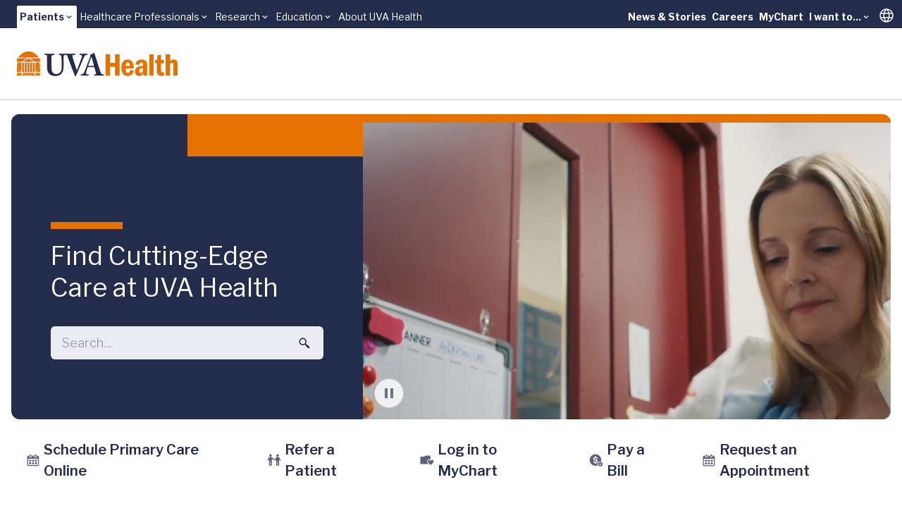

--- FILE ---
content_type: text/html; charset=utf-8
request_url: https://www.uvahealth.com/
body_size: 27577
content:
<!DOCTYPE html><html lang="en" data-astro-cid-sckkx6r4> <head><meta charset="UTF-8"><meta name="viewport" content="width=device-width"><link rel="icon" type="image/ico" href="/favicon.ico"><meta name="generator" content="Astro v5.14.5"><link rel="sitemap" href="/sitemap-index.xml"><title>Patient Care at UVA Health</title><!-- Google Tag Manager --><script>
      (function (w, d, s, l, i) {
        w[l] = w[l] || [];
        w[l].push({ "gtm.start": new Date().getTime(), event: "gtm.js" });
        var f = d.getElementsByTagName(s)[0],
          j = d.createElement(s),
          dl = l != "dataLayer" ? "&l=" + l : "";
        j.async = true;
        j.src = "https://www.googletagmanager.com/gtm.js?id=" + i + dl;
        f.parentNode.insertBefore(j, f);
      })(window, document, "script", "dataLayer", "GTM-MXS554D");
    </script><!-- End Google Tag Manager --><link rel="stylesheet" href="/_astro/_path_.rhTu2Dx7.css">
<style>.skiptranslate{display:none!important}#:1container{display:none!important}html,body{margin:0;width:100%;top:0!important}
</style></head> <body min-h-screen flex="~ col" font-sans accent-orange-shade data-astro-cid-sckkx6r4> <!-- Skip Navigation Links --> <div class="sr-only focus-within:not-sr-only" data-astro-cid-sckkx6r4> <a href="#main-content" class="absolute top-4 left-4 z-50 bg-uvah-primary text-white px-4 py-2 rounded-md focus:outline-none focus:ring-2 focus:ring-orange-500" data-astro-cid-sckkx6r4>
Skip to main content
</a> </div> <!-- Google Tag Manager (noscript) --> <noscript> <iframe src="https://www.googletagmanager.com/ns.html?id=GTM-MXS554D" height="0" width="0" style="display:none;visibility:hidden" data-astro-cid-sckkx6r4></iframe> </noscript> <!-- End Google Tag Manager (noscript) -->  <!-- Begin Google Translate --> <div hidden id="google_translate_element" data-astro-cid-sckkx6r4></div> <script type="text/javascript">
      function googleTranslateElementInit() {
        new google.translate.TranslateElement(
          { pageLanguage: "en" },
          "google_translate_element",
        );
      }
    </script> <script type="text/javascript" src="//translate.google.com/translate_a/element.js?cb=googleTranslateElementInit"></script> <!-- End Google Translate --> <style>astro-island,astro-slot,astro-static-slot{display:contents}</style><script>(()=>{var e=async t=>{await(await t())()};(self.Astro||(self.Astro={})).load=e;window.dispatchEvent(new Event("astro:load"));})();</script><script>(()=>{var A=Object.defineProperty;var g=(i,o,a)=>o in i?A(i,o,{enumerable:!0,configurable:!0,writable:!0,value:a}):i[o]=a;var d=(i,o,a)=>g(i,typeof o!="symbol"?o+"":o,a);{let i={0:t=>m(t),1:t=>a(t),2:t=>new RegExp(t),3:t=>new Date(t),4:t=>new Map(a(t)),5:t=>new Set(a(t)),6:t=>BigInt(t),7:t=>new URL(t),8:t=>new Uint8Array(t),9:t=>new Uint16Array(t),10:t=>new Uint32Array(t),11:t=>1/0*t},o=t=>{let[l,e]=t;return l in i?i[l](e):void 0},a=t=>t.map(o),m=t=>typeof t!="object"||t===null?t:Object.fromEntries(Object.entries(t).map(([l,e])=>[l,o(e)]));class y extends HTMLElement{constructor(){super(...arguments);d(this,"Component");d(this,"hydrator");d(this,"hydrate",async()=>{var b;if(!this.hydrator||!this.isConnected)return;let e=(b=this.parentElement)==null?void 0:b.closest("astro-island[ssr]");if(e){e.addEventListener("astro:hydrate",this.hydrate,{once:!0});return}let c=this.querySelectorAll("astro-slot"),n={},h=this.querySelectorAll("template[data-astro-template]");for(let r of h){let s=r.closest(this.tagName);s!=null&&s.isSameNode(this)&&(n[r.getAttribute("data-astro-template")||"default"]=r.innerHTML,r.remove())}for(let r of c){let s=r.closest(this.tagName);s!=null&&s.isSameNode(this)&&(n[r.getAttribute("name")||"default"]=r.innerHTML)}let p;try{p=this.hasAttribute("props")?m(JSON.parse(this.getAttribute("props"))):{}}catch(r){let s=this.getAttribute("component-url")||"<unknown>",v=this.getAttribute("component-export");throw v&&(s+=` (export ${v})`),console.error(`[hydrate] Error parsing props for component ${s}`,this.getAttribute("props"),r),r}let u;await this.hydrator(this)(this.Component,p,n,{client:this.getAttribute("client")}),this.removeAttribute("ssr"),this.dispatchEvent(new CustomEvent("astro:hydrate"))});d(this,"unmount",()=>{this.isConnected||this.dispatchEvent(new CustomEvent("astro:unmount"))})}disconnectedCallback(){document.removeEventListener("astro:after-swap",this.unmount),document.addEventListener("astro:after-swap",this.unmount,{once:!0})}connectedCallback(){if(!this.hasAttribute("await-children")||document.readyState==="interactive"||document.readyState==="complete")this.childrenConnectedCallback();else{let e=()=>{document.removeEventListener("DOMContentLoaded",e),c.disconnect(),this.childrenConnectedCallback()},c=new MutationObserver(()=>{var n;((n=this.lastChild)==null?void 0:n.nodeType)===Node.COMMENT_NODE&&this.lastChild.nodeValue==="astro:end"&&(this.lastChild.remove(),e())});c.observe(this,{childList:!0}),document.addEventListener("DOMContentLoaded",e)}}async childrenConnectedCallback(){let e=this.getAttribute("before-hydration-url");e&&await import(e),this.start()}async start(){let e=JSON.parse(this.getAttribute("opts")),c=this.getAttribute("client");if(Astro[c]===void 0){window.addEventListener(`astro:${c}`,()=>this.start(),{once:!0});return}try{await Astro[c](async()=>{let n=this.getAttribute("renderer-url"),[h,{default:p}]=await Promise.all([import(this.getAttribute("component-url")),n?import(n):()=>()=>{}]),u=this.getAttribute("component-export")||"default";if(!u.includes("."))this.Component=h[u];else{this.Component=h;for(let f of u.split("."))this.Component=this.Component[f]}return this.hydrator=p,this.hydrate},e,this)}catch(n){console.error(`[astro-island] Error hydrating ${this.getAttribute("component-url")}`,n)}}attributeChangedCallback(){this.hydrate()}}d(y,"observedAttributes",["props"]),customElements.get("astro-island")||customElements.define("astro-island",y)}})();</script><astro-island uid="Z1frUf3" prefix="r10" component-url="/_astro/Alert.CBThvnpI.js" component-export="default" renderer-url="/_astro/client.BmFsyJjG.js" props="{&quot;data-astro-cid-sckkx6r4&quot;:[0,true]}" ssr client="load" opts="{&quot;name&quot;:&quot;AlertBanner&quot;,&quot;value&quot;:true}" await-children><div class="w-full flex flex-col"></div><!--astro:end--></astro-island> <header block class="lg:hidden"> <script>(()=>{var e=async t=>{await(await t())()};(self.Astro||(self.Astro={})).only=e;window.dispatchEvent(new Event("astro:only"));})();</script><astro-island uid="Z1fpNPX" component-url="/_astro/LevelOneMobile.CfAxxXA0.js" component-export="default" renderer-url="/_astro/client.BmFsyJjG.js" props="{&quot;data&quot;:[1,[[0,{&quot;label&quot;:[0,{&quot;title&quot;:[0,&quot;Patients&quot;],&quot;href&quot;:[0,&quot;main,childrens&quot;]}],&quot;dropdown&quot;:[1,[[0,{&quot;title&quot;:[0,&quot;UVA Health&quot;],&quot;href&quot;:[0,&quot;/&quot;]}],[0,{&quot;title&quot;:[0,&quot;UVA Health Children&#39;s&quot;],&quot;href&quot;:[0,&quot;https://childrens.uvahealth.com&quot;]}]]],&quot;levelTwo&quot;:[1,[[0,{&quot;label&quot;:[0,{&quot;title&quot;:[0,&quot;Find Care&quot;],&quot;href&quot;:[0,&quot;/find-care&quot;]}],&quot;_metadata&quot;:[0,{&quot;uid&quot;:[0,&quot;csc0b6269d770a8c19&quot;]}],&quot;level_3_menu_items&quot;:[1,[]]}],[0,{&quot;label&quot;:[0,{&quot;title&quot;:[0,&quot;Find a Provider&quot;],&quot;href&quot;:[0,&quot;Provider Search, Insurance Coverage, Ratings and Reviews&quot;]}],&quot;_metadata&quot;:[0,{&quot;uid&quot;:[0,&quot;csf2bce1c05851b4c8&quot;]}],&quot;level_3_menu_items&quot;:[1,[[0,{&quot;label&quot;:[0,{&quot;title&quot;:[0,&quot;Find a Doctor or Provider&quot;],&quot;href&quot;:[0,&quot;/search?tab=providers&quot;]}],&quot;_metadata&quot;:[0,{&quot;uid&quot;:[0,&quot;csf4536627e3310942&quot;]}],&quot;group_links&quot;:[1,[]]}],[0,{&quot;label&quot;:[0,{&quot;title&quot;:[0,&quot;Insurance Coverage&quot;],&quot;href&quot;:[0,&quot;/support/billing-and-insurance/insurance-plan-participation&quot;]}],&quot;_metadata&quot;:[0,{&quot;uid&quot;:[0,&quot;cs3b400496af7ec6f3&quot;]}],&quot;group_links&quot;:[1,[]]}],[0,{&quot;label&quot;:[0,{&quot;title&quot;:[0,&quot;Ratings and Reviews&quot;],&quot;href&quot;:[0,&quot;/about/patient-reviews-testimonials&quot;]}],&quot;_metadata&quot;:[0,{&quot;uid&quot;:[0,&quot;csef6644f5fbc0481a&quot;]}],&quot;group_links&quot;:[1,[]]}]]]}],[0,{&quot;label&quot;:[0,{&quot;title&quot;:[0,&quot;Find a Location&quot;],&quot;href&quot;:[0,&quot;/search?tab=locations&quot;]}],&quot;_metadata&quot;:[0,{&quot;uid&quot;:[0,&quot;cs1bff58a64a261f51&quot;]}],&quot;level_3_menu_items&quot;:[1,[]]}],[0,{&quot;label&quot;:[0,{&quot;title&quot;:[0,&quot;Patients &amp; Visitors&quot;],&quot;href&quot;:[0,&quot;/patients-and-visitors&quot;]}],&quot;_metadata&quot;:[0,{&quot;uid&quot;:[0,&quot;cs0d4c3845c2fb1a41&quot;]}],&quot;level_3_menu_items&quot;:[1,[]]}]]],&quot;isActive&quot;:[0,true],&quot;utilityLinks&quot;:[1,[[0,{&quot;label&quot;:[0,{&quot;title&quot;:[0,&quot;News &amp; Stories&quot;],&quot;href&quot;:[0,&quot;/news-and-stories&quot;]}],&quot;_metadata&quot;:[0,{&quot;uid&quot;:[0,&quot;cs4bb664d47859f7f8&quot;]}],&quot;dropdown_links&quot;:[1,[]]}],[0,{&quot;label&quot;:[0,{&quot;title&quot;:[0,&quot;Careers&quot;],&quot;href&quot;:[0,&quot;https://careers.uvahealth.org/us/en&quot;]}],&quot;dropdown_links&quot;:[1,[]],&quot;_metadata&quot;:[0,{&quot;uid&quot;:[0,&quot;cs9ebaf091a0c30868&quot;]}]}],[0,{&quot;label&quot;:[0,{&quot;title&quot;:[0,&quot;MyChart&quot;],&quot;href&quot;:[0,&quot;https://mychart.healthsystem.virginia.edu/mychart/Authentication/Login?&quot;]}],&quot;_metadata&quot;:[0,{&quot;uid&quot;:[0,&quot;cs35b9426398bfac2f&quot;]}],&quot;dropdown_links&quot;:[1,[]]}],[0,{&quot;label&quot;:[0,{&quot;title&quot;:[0,&quot;I want to...&quot;],&quot;href&quot;:[0,&quot;/&quot;]}],&quot;_metadata&quot;:[0,{&quot;uid&quot;:[0,&quot;cse840c985d1725f4d&quot;]}],&quot;dropdown_links&quot;:[1,[[0,{&quot;title&quot;:[0,&quot;Pay a Bill&quot;],&quot;href&quot;:[0,&quot;/support/billing-and-insurance&quot;]}],[0,{&quot;title&quot;:[0,&quot;Request an Appointment&quot;],&quot;href&quot;:[0,&quot;/forms/request-an-appointment&quot;]}],[0,{&quot;title&quot;:[0,&quot;Search Clinical Trials&quot;],&quot;href&quot;:[0,&quot;/clinical-trials&quot;]}],[0,{&quot;title&quot;:[0,&quot;Find a Provider&quot;],&quot;href&quot;:[0,&quot;/search?tab=providers&quot;]}],[0,{&quot;title&quot;:[0,&quot;Find a Location&quot;],&quot;href&quot;:[0,&quot;/search?tab=locations&quot;]}]]]}]]]}],[0,{&quot;label&quot;:[0,{&quot;title&quot;:[0,&quot;Healthcare Professionals&quot;],&quot;href&quot;:[0,&quot;/healthcare&quot;]}],&quot;dropdown&quot;:[1,[[0,{&quot;title&quot;:[0,&quot;Overview&quot;],&quot;href&quot;:[0,&quot;/healthcare-professionals&quot;]}],[0,{&quot;title&quot;:[0,&quot;Refer a Patient&quot;],&quot;href&quot;:[0,&quot;/support/patient-referrals&quot;]}],[0,{&quot;title&quot;:[0,&quot;UVA Health Continuing Education&quot;],&quot;href&quot;:[0,&quot;https://uva.cloud-cme.com/&quot;]}]]],&quot;levelTwo&quot;:[1,[]],&quot;isActive&quot;:[0,false],&quot;utilityLinks&quot;:[1,[]]}],[0,{&quot;label&quot;:[0,{&quot;title&quot;:[0,&quot;Research&quot;],&quot;href&quot;:[0,&quot;som&quot;]}],&quot;dropdown&quot;:[1,[[0,{&quot;title&quot;:[0,&quot;School of Medicine&quot;],&quot;href&quot;:[0,&quot;https://med.virginia.edu/research/&quot;]}],[0,{&quot;title&quot;:[0,&quot;School of Nursing&quot;],&quot;href&quot;:[0,&quot;https://nursing.virginia.edu/research/&quot;]}]]],&quot;levelTwo&quot;:[1,[]],&quot;isActive&quot;:[0,false],&quot;utilityLinks&quot;:[1,[]]}],[0,{&quot;label&quot;:[0,{&quot;title&quot;:[0,&quot;Education&quot;],&quot;href&quot;:[0,&quot;/education&quot;]}],&quot;dropdown&quot;:[1,[[0,{&quot;title&quot;:[0,&quot;School of Medicine&quot;],&quot;href&quot;:[0,&quot;https://med.virginia.edu/education/&quot;]}],[0,{&quot;title&quot;:[0,&quot;School of Nursing&quot;],&quot;href&quot;:[0,&quot;https://nursing.virginia.edu/&quot;]}],[0,{&quot;title&quot;:[0,&quot;Health Sciences Library&quot;],&quot;href&quot;:[0,&quot;https://guides.hsl.virginia.edu/home&quot;]}]]],&quot;levelTwo&quot;:[1,[]],&quot;isActive&quot;:[0,false],&quot;utilityLinks&quot;:[1,[]]}],[0,{&quot;label&quot;:[0,{&quot;title&quot;:[0,&quot;About UVA Health&quot;],&quot;href&quot;:[0,&quot;/about&quot;]}],&quot;dropdown&quot;:[1,[]],&quot;levelTwo&quot;:[1,[]],&quot;isActive&quot;:[0,false],&quot;utilityLinks&quot;:[1,[]]}]]]}" ssr client="only" opts="{&quot;name&quot;:&quot;LevelOneMobile&quot;,&quot;value&quot;:&quot;react&quot;}" await-children><template data-astro-template="gradient"><span w-full> <div w-full h="3 @tablet:4" flex> <span grow-6 class="bg-yellow"></span> <span grow-3 class="bg-yellow-75"></span> <span grow-1 class="bg-yellow-50"></span> </div> </span></template><template data-astro-template="logo"><a href="/" class="block w-48" aria-label="Home"> <svg viewBox="0 0 226 34" fill="none" xmlns="http://www.w3.org/2000/svg"> <g clip-path="url(#clip0_963_10951)"> <path d="M25.2406 15.3474H22.4399V28.7681H25.2406V15.3474Z" class="fill-orange"></path> <path d="M10.0354 15.3474H7.32422V28.7681H10.0354V15.3474Z" class="fill-orange"></path> <path d="M13.8593 15.3474H10.9692V28.7681H13.8593V15.3474Z" class="fill-orange"></path> <path d="M17.6831 15.3474H14.793V28.7681H17.6831V15.3474Z" class="fill-orange"></path> <path d="M21.5068 15.3474H18.6167V28.7681H21.5068V15.3474Z" class="fill-orange"></path> <path d="M24.039 14.3997H8.46826L16.4579 9.44965L24.039 14.3997Z" class="fill-orange"></path> <path d="M6.67486 14.3997H0V9.39874H14.75L6.67486 14.3997Z" class="fill-orange"></path> <path d="M18.1069 9.39874H32.4719V14.3997H25.762L18.1069 9.39874Z" class="fill-orange"></path> <path d="M30.418 8.45105H2.05762C4.83492 3.40705 10.1445 0 16.2359 0C22.3272 0 27.6368 3.40705 30.4141 8.45105H30.418Z" class="fill-orange"></path> <path fill-rule="evenodd" clip-rule="evenodd" d="M2.18606 24.942L1.941 25.6939L2.57503 25.2279L3.20907 25.6939L2.9679 24.942L3.60193 24.476H2.8162L2.57503 23.7241L2.33387 24.476H1.54813L2.18606 24.942ZM0 20.6773L0.637924 21.1433L0.392868 21.8952L1.0269 21.4292L1.66094 21.8952L1.41977 21.1433L2.0538 20.6773H1.26807L1.0269 19.9254L0.785735 20.6773H0ZM6.39091 28.7681H5.53126L5.2901 28.0201L5.92413 27.554H5.1384L4.89723 26.8021L4.65606 27.554H3.87033L4.50825 28.0201L4.26709 28.7681H0V20.6773V17.7598L0.595136 17.3251L1.22917 17.7911L0.988004 17.0392L1.62204 16.5732H0.836302L0.595136 15.8213L0.486222 16.162L0.334521 16.5693H0V15.3474H6.39091V28.7681ZM5.52737 28.7681H4.27098L4.89723 28.3099L5.52348 28.7681H5.52737ZM0 17.6658V16.8865L0.186709 17.0235L0.0505671 17.4426L0 17.6658Z" class="fill-orange"></path> <path d="M6.39091 29.7158H0V33.2795H6.39091V29.7158Z" class="fill-orange"></path> <path d="M32.4758 29.7158H26.1743V33.2795H32.4758V29.7158Z" class="fill-orange"></path> <path fill-rule="evenodd" clip-rule="evenodd" d="M20.6156 32.2338L21.2535 31.7678H20.4678L20.2266 31.0159L19.9854 31.7678H19.1997L19.8337 32.2338L19.5926 32.9857L20.2266 32.5197L20.8606 32.9857L20.6156 32.2338ZM15.874 32.7312L15.695 33.2795H7.32422V29.7158H8.35501L8.17608 30.2719H7.39035L8.02827 30.7379L7.78321 31.4898L8.41725 31.0238L9.05128 31.4898L8.81011 30.7379L9.44415 30.2719H8.65841L8.47948 29.7158H24.0347L23.8558 30.2719H23.07L23.7041 30.7379L23.4629 31.4898L24.0969 31.0238L24.731 31.4898L24.4859 30.7379L25.1238 30.2719H24.3381L24.1592 29.7158H25.2366V33.2795H16.8308L16.6519 32.7312L17.2859 32.2652H16.5002L16.259 31.5133L16.0179 32.2652H15.2321L15.8701 32.7312H15.874ZM11.7897 32.2338L11.5446 32.9857L12.1787 32.5197L12.8127 32.9857L12.5715 32.2338L13.2056 31.7678H12.4198L12.1787 31.0159L11.9375 31.7678H11.1518L11.7897 32.2338ZM16.6247 33.2795H15.9051L16.2629 33.0171L16.6247 33.2795Z" class="fill-orange"></path> <path fill-rule="evenodd" clip-rule="evenodd" d="M30.3325 24.942L30.9704 24.476H30.1847L29.9435 23.7241L29.7023 24.476H28.9166L29.5506 24.942L29.3095 25.6939L29.9435 25.2279L30.5775 25.6939L30.3325 24.942ZM28.2514 28.7681L28.0103 28.0201L28.6482 27.554H27.8625L27.6213 26.8021L27.3801 27.554H26.5944L27.2284 28.0201L26.9873 28.7681L27.6213 28.3099L28.2476 28.7681H28.2514ZM32.4719 28.7681H26.1704V15.3474H32.4719V16.5693H32.1607L31.9195 15.8174L31.6783 16.5693H30.8926L31.5266 17.0353L31.2855 17.7872L31.9195 17.3212L32.4719 17.7245V20.6734H31.7328L31.4916 19.9215L31.2505 20.6734H30.4647L31.0988 21.1394L30.8576 21.8913L31.4916 21.4253L32.1257 21.8913L31.8806 21.1394L32.4719 20.7086V28.7681ZM32.4719 16.9178V17.5326L32.3124 17.0353L32.4719 16.9178Z" class="fill-orange"></path> <path d="M94.8017 7.05297C95.8947 5.15364 97.1939 4.85601 97.9057 4.85601H98.8704C99.1232 4.85601 99.166 4.72678 99.166 4.55838V3.50102C99.166 3.20339 99.1232 3.12115 98.8704 3.12115C98.4931 3.12115 97.4429 3.25039 93.5414 3.25039C90.7291 3.25039 88.7998 3.12115 88.4225 3.12115C88.2124 3.12115 88.1696 3.20731 88.1696 3.41878V4.47614C88.1696 4.73069 88.2124 4.85601 88.3797 4.85601H89.6789C90.8964 4.85601 91.3981 5.74497 91.3981 6.25016C91.3981 6.75534 91.3981 7.47591 90.978 8.57243C90.309 10.4718 89.0059 14.0198 88.2085 16.0914C87.664 17.6109 85.6063 22.8899 84.3926 25.7212H84.2254L81.0358 16.3029C80.1528 13.8514 78.5619 8.82698 78.2235 7.30752C78.099 6.71618 78.099 6.211 78.099 5.87029C78.099 5.32203 78.8964 4.85601 79.9038 4.85601H81.7087C82.0043 4.85601 82.0432 4.68761 82.0432 4.47614V3.50494C82.0432 3.25039 82.0004 3.12507 81.6231 3.12507C81.2458 3.12507 79.3593 3.2543 74.9949 3.2543C71.9259 3.2543 70.1522 3.25039 69.1097 3.24647C68.9619 3.24647 68.7557 3.24647 68.4951 3.24647C68.1956 3.24647 68.0011 3.24647 67.865 3.24647C67.0831 3.2543 66.0134 3.25822 64.7065 3.25822C61.8553 3.25822 59.9259 3.12899 59.5058 3.12899C59.253 3.12899 59.2102 3.21514 59.2102 3.42661V4.52314C59.2102 4.73461 59.253 4.85992 59.5058 4.85992H60.8478C61.5596 4.85992 62.2326 5.61966 62.3998 6.71618C62.5671 7.68738 62.9872 12.3319 62.9872 15.88V22.3847C62.9872 25.4236 62.0225 27.7498 60.346 29.2693C59.2141 30.3266 56.9464 31.1294 55.3944 31.1294C53.5078 31.1294 51.5357 30.4559 50.1509 28.7641C49.229 27.5814 48.8517 25.6821 48.809 23.7397C48.7662 22.3886 48.5989 17.0235 48.5989 14.7874V11.9991C48.5989 9.84518 48.6417 6.97465 48.6845 6.50862C48.7701 5.66274 49.4819 4.86384 50.9055 4.86384H52.3331C52.6287 4.86384 52.6676 4.77769 52.6676 4.56621V3.46969C52.6676 3.21514 52.6248 3.1329 52.2903 3.1329C51.8274 3.1329 49.8164 3.26214 46.1211 3.26214C41.7179 3.26214 39.6602 3.1329 39.2401 3.1329C38.9056 3.1329 38.8628 3.21906 38.8628 3.46969V4.48397C38.8628 4.7816 38.9056 4.86384 39.1584 4.86384H41.1305C42.0135 4.86384 42.3052 5.54133 42.3052 7.01772V16.9843C42.3052 22.5178 42.4725 25.3453 43.1882 27.1624C44.1957 29.8645 46.0394 31.85 48.0543 32.739C49.8164 33.4987 52.5004 33.7963 54.4725 33.7963C57.1992 33.7963 60.0504 32.8251 61.8981 31.1764C64.0802 29.234 65.2122 26.571 65.465 23.1092C65.5933 21.4605 65.675 14.0707 65.675 13.4794C65.675 12.888 65.675 7.0608 65.7606 6.46946C65.8462 6.04652 65.9707 4.86384 67.5655 4.86384H69.1719C70.0549 4.86384 70.5567 5.28678 70.9768 6.25799C71.4786 7.44067 73.5791 13.5655 74.7538 16.4791C75.9285 19.3928 79.7444 29.6139 81.2964 32.9505C81.5492 33.4987 81.7165 34.0078 82.261 34.0078C82.7239 34.0078 82.9301 33.7963 83.2257 33.2872C83.9375 32.0615 88.6792 20.7438 89.7294 18.4646C91.3242 14.9166 93.1252 9.93525 94.8056 7.0608" class="fill-uvah-primary"></path> <path d="M100.17 19.894C100.504 18.8366 104.114 8.87005 104.324 8.32179C104.448 7.94192 104.577 7.77353 104.826 7.77353C105.036 7.77353 105.121 8.06724 105.289 8.70166L108.435 19.894H100.17ZM122.026 31.5485H120.603C119.973 31.5485 118.883 31.0433 118.168 29.6491C117.58 28.5095 114.854 20.6537 113.889 17.3603C113.092 14.6581 109.82 5.1967 109.023 2.53764C108.894 2.07162 108.813 1.82098 108.56 1.82098C108.35 1.82098 108.225 1.98938 108.015 2.20085C107.385 2.91751 104.658 4.01794 103.316 4.31165C102.982 4.39781 102.896 4.5662 102.896 4.69152C102.896 4.85992 103.064 5.07139 103.192 5.23978C103.488 5.7058 103.278 6.25406 103.149 6.67701C102.772 7.81661 99.3723 16.8942 99.0377 17.7401C97.653 21.4566 94.6734 28.8032 94.0861 29.6922C93.2459 30.961 92.2384 31.5524 91.2348 31.5524H90.1418C89.889 31.5524 89.8462 31.6816 89.8462 31.9322V32.7351C89.8462 33.0327 89.889 33.2833 90.1418 33.2833C90.7292 33.2833 91.6511 33.158 94.7162 33.158C98.1548 33.158 99.8779 33.2833 100.423 33.2833C100.757 33.2833 100.8 33.158 100.8 32.8173V31.8892C100.8 31.7208 100.757 31.5524 100.337 31.5524H98.8705C97.6102 31.5524 97.2329 30.5381 97.2329 29.61C97.2329 28.2589 99.2906 22.4708 99.6251 21.5858H108.813C109.315 23.1052 110.952 28.5135 111.329 30.0329C111.582 31.1294 111.205 31.5524 110.069 31.5524H108.894C108.684 31.5524 108.642 31.7208 108.642 31.9322V32.7351C108.642 33.0327 108.684 33.2833 109.104 33.2833C109.945 33.2833 111.411 33.158 114.892 33.158C120.264 33.158 121.143 33.2833 121.941 33.2833C122.275 33.2833 122.318 32.9896 122.318 32.7351V31.9322C122.318 31.7208 122.275 31.5524 122.022 31.5524" class="fill-uvah-primary"></path> <path d="M144.427 3.88483V33.2794H138.036V21.249H130.984V33.2794H124.593V3.88483H130.984V15.7429H138.036V3.88483H144.427Z" class="fill-orange"></path> <path d="M164.436 23.4029H153.086C153.059 24.5934 153.086 25.6312 153.183 26.5124C153.277 27.3935 153.533 28.118 153.953 28.6858C154.373 29.2537 155.046 29.5356 155.972 29.5356C157.127 29.5356 157.898 29.1793 158.279 28.4704C158.664 27.7616 158.921 26.8687 159.049 25.7918L164.436 26.1364C164.25 26.998 164.032 27.7929 163.775 28.5253C163.518 29.2576 163.087 30.0251 162.484 30.828C161.877 31.6308 161.029 32.3122 159.94 32.8722C158.851 33.4322 157.485 33.7102 155.848 33.7102C153.767 33.7102 152.055 33.2168 150.705 32.226C149.36 31.2352 148.383 29.9155 147.776 28.2668C147.17 26.6181 146.866 24.7579 146.866 22.6941C146.866 21.5741 146.983 20.3288 147.22 18.962C147.454 17.5914 147.878 16.3421 148.492 15.2064C149.247 13.8436 150.278 12.8137 151.581 12.1166C152.884 11.4195 154.292 11.071 155.801 11.071C157.54 11.071 159.014 11.4665 160.224 12.2537C161.433 13.0447 162.313 13.9689 162.853 15.0302C163.549 16.3656 163.989 17.6462 164.168 18.872C164.347 20.0977 164.436 21.6093 164.436 23.4029ZM153.129 19.9176H158.73C158.757 19.2714 158.73 18.5978 158.656 17.8929C158.578 17.1919 158.325 16.5458 157.898 15.9544C157.47 15.367 156.816 15.0733 155.929 15.0733C154.747 15.0733 153.996 15.5432 153.673 16.4831C153.354 17.423 153.172 18.5665 153.129 19.9136V19.9176Z" class="fill-orange"></path> <path d="M172.433 18.4333L166.77 17.8537C166.957 16.7337 167.272 15.7116 167.723 14.7874C168.17 13.8632 169.053 13.0212 170.364 12.2576C171.745 11.4704 173.456 11.0749 175.495 11.0749C178.229 11.0749 180.318 11.8346 181.757 13.358C182.356 13.9611 182.737 14.7717 182.901 15.7899C183.064 16.8081 183.146 18.1435 183.146 19.7922V28.443C183.146 30.8084 183.266 32.4257 183.508 33.2834H177.949C177.805 32.7821 177.716 32.3239 177.681 31.9049C177.646 31.4898 177.626 30.8279 177.626 29.9233C177.043 31.0003 176.315 31.901 175.448 32.6255C174.577 33.3499 173.324 33.7102 171.687 33.7102C170.049 33.7102 168.769 33.2207 167.68 32.2378C166.591 31.2548 166.046 29.7667 166.046 27.7733C166.046 25.78 166.505 24.3232 167.423 23.1875C168.341 22.0558 169.594 21.2412 171.173 20.7439C172.756 20.2504 174.752 19.9293 177.159 19.7844V18.9463C177.159 17.6697 177.039 16.7063 176.798 16.0523C176.557 15.3983 175.965 15.0733 175.024 15.0733C174.083 15.0733 173.46 15.3709 173.11 15.9662C172.76 16.5614 172.535 17.3838 172.437 18.4294L172.433 18.4333ZM177.159 23.9394V22.886C175.907 23.0426 174.938 23.258 174.262 23.5322C173.585 23.8063 173.079 24.2097 172.745 24.7462C172.41 25.2827 172.243 26.0267 172.243 26.9745C172.243 28.7955 172.92 29.7079 174.273 29.7079C175.043 29.7079 175.697 29.3124 176.241 28.5252C176.611 27.9809 176.856 27.3622 176.981 26.6729C177.101 25.9837 177.163 25.0751 177.163 23.9394H177.159Z" class="fill-orange"></path> <path d="M186.273 3.88483H192.279V33.2794H186.273V3.88483Z" class="fill-orange"></path> <path d="M197.581 5.15366L202.669 4.67981V11.5448H206.644V16.3225H202.669V24.284C202.669 25.8348 202.735 26.8883 202.863 27.4483C202.992 28.0083 203.338 28.3686 203.902 28.5331C204.466 28.6975 205.485 28.7367 206.967 28.6506V33.2755C205.512 33.5614 204.267 33.7063 203.225 33.7063C200.673 33.7063 198.884 32.9622 197.861 31.4702C197.519 30.9807 197.274 30.4246 197.122 29.8019C196.974 29.1792 196.881 28.5096 196.846 27.8007C196.811 27.0919 196.791 26.1403 196.791 24.9498V16.3186H194.442V11.5409H197.114L197.585 5.14975L197.581 5.15366Z" class="fill-orange"></path> <path d="M209.266 3.88483H215.272V13.8475C215.785 13.0604 216.416 12.3985 217.162 11.8659C217.909 11.3373 219.045 11.071 220.57 11.071C222.25 11.071 223.487 11.4665 224.281 12.2536C225.07 13.0447 225.557 13.9885 225.735 15.0928C225.914 16.1972 226.004 17.6031 226.004 19.3105V33.2755H219.998V19.3105C219.998 18.0339 219.893 17.1253 219.687 16.5888C219.481 16.0523 218.913 15.7821 217.987 15.7821C216.82 15.7821 216.073 16.1071 215.754 16.7494C215.435 17.3916 215.272 18.3041 215.272 19.4828V33.2755H209.266V3.88483Z" class="fill-orange"></path> </g> <defs> <clipPath id="clip0_963_10951"> <rect width="226" height="34" fill="white"></rect> </clipPath> </defs> </svg> </a></template><!--astro:end--></astro-island> </header> <header hidden lg:flex="~ col"> <div h-10 relative bg-uvah-primary text-primary-ondark uva-p3 pl-6 pr-1> <div flex h-full justify-between items-center max-w-screen-2xl mx-auto> <astro-island uid="Z1MUIEd" prefix="r15" component-url="/_astro/LevelOneNavMenu.DsLKGbnm.js" component-export="default" renderer-url="/_astro/client.BmFsyJjG.js" props="{&quot;items&quot;:[1,[[0,{&quot;label&quot;:[0,{&quot;title&quot;:[0,&quot;Patients&quot;],&quot;href&quot;:[0,&quot;main,childrens&quot;]}],&quot;isActive&quot;:[0,true],&quot;menuItems&quot;:[1,[[0,{&quot;label&quot;:[0,{&quot;title&quot;:[0,&quot;UVA Health&quot;],&quot;href&quot;:[0,&quot;/&quot;]}]}],[0,{&quot;label&quot;:[0,{&quot;title&quot;:[0,&quot;UVA Health Children&#39;s&quot;],&quot;href&quot;:[0,&quot;https://childrens.uvahealth.com&quot;]}]}]]]}],[0,{&quot;label&quot;:[0,{&quot;title&quot;:[0,&quot;Healthcare Professionals&quot;],&quot;href&quot;:[0,&quot;/healthcare&quot;]}],&quot;isActive&quot;:[0,false],&quot;menuItems&quot;:[1,[[0,{&quot;label&quot;:[0,{&quot;title&quot;:[0,&quot;Overview&quot;],&quot;href&quot;:[0,&quot;/healthcare-professionals&quot;]}]}],[0,{&quot;label&quot;:[0,{&quot;title&quot;:[0,&quot;Refer a Patient&quot;],&quot;href&quot;:[0,&quot;/support/patient-referrals&quot;]}]}],[0,{&quot;label&quot;:[0,{&quot;title&quot;:[0,&quot;UVA Health Continuing Education&quot;],&quot;href&quot;:[0,&quot;https://uva.cloud-cme.com/&quot;]}]}]]]}],[0,{&quot;label&quot;:[0,{&quot;title&quot;:[0,&quot;Research&quot;],&quot;href&quot;:[0,&quot;som&quot;]}],&quot;isActive&quot;:[0,false],&quot;menuItems&quot;:[1,[[0,{&quot;label&quot;:[0,{&quot;title&quot;:[0,&quot;School of Medicine&quot;],&quot;href&quot;:[0,&quot;https://med.virginia.edu/research/&quot;]}]}],[0,{&quot;label&quot;:[0,{&quot;title&quot;:[0,&quot;School of Nursing&quot;],&quot;href&quot;:[0,&quot;https://nursing.virginia.edu/research/&quot;]}]}]]]}],[0,{&quot;label&quot;:[0,{&quot;title&quot;:[0,&quot;Education&quot;],&quot;href&quot;:[0,&quot;/education&quot;]}],&quot;isActive&quot;:[0,false],&quot;menuItems&quot;:[1,[[0,{&quot;label&quot;:[0,{&quot;title&quot;:[0,&quot;School of Medicine&quot;],&quot;href&quot;:[0,&quot;https://med.virginia.edu/education/&quot;]}]}],[0,{&quot;label&quot;:[0,{&quot;title&quot;:[0,&quot;School of Nursing&quot;],&quot;href&quot;:[0,&quot;https://nursing.virginia.edu/&quot;]}]}],[0,{&quot;label&quot;:[0,{&quot;title&quot;:[0,&quot;Health Sciences Library&quot;],&quot;href&quot;:[0,&quot;https://guides.hsl.virginia.edu/home&quot;]}]}]]]}],[0,{&quot;label&quot;:[0,{&quot;title&quot;:[0,&quot;About UVA Health&quot;],&quot;href&quot;:[0,&quot;/about&quot;]}],&quot;isActive&quot;:[0,false],&quot;menuItems&quot;:[1,[]]}]]]}" ssr client="load" opts="{&quot;name&quot;:&quot;LevelOneNavMenu&quot;,&quot;value&quot;:true}" await-children><nav aria-label="Main" data-orientation="horizontal" dir="ltr" class="h-full flex items-stretch"><div style="position:relative"><ul data-orientation="horizontal" class="h-full flex gap-1 items-end" dir="ltr"><li><button id="radix-_r15R_0_-trigger-radix-_r15R_b_" data-state="closed" aria-expanded="false" aria-controls="radix-_r15R_0_-content-radix-_r15R_b_" class="flex items-center gap-0.5 group px-1 py-1 rounded-t-sm bg-white text-primary font-bold" data-radix-collection-item=""><span class="group-data-[state=open]:underline">Patients</span><span class="i-mdi:chevron-down group-data-[state=open]:rotate-180"></span></button></li><li><button id="radix-_r15R_0_-trigger-radix-_r15R_j_" data-state="closed" aria-expanded="false" aria-controls="radix-_r15R_0_-content-radix-_r15R_j_" class="flex items-center gap-0.5 group px-1 py-1 rounded-t-sm " data-radix-collection-item=""><span class="group-data-[state=open]:underline">Healthcare Professionals</span><span class="i-mdi:chevron-down group-data-[state=open]:rotate-180"></span></button></li><li><button id="radix-_r15R_0_-trigger-radix-_r15R_r_" data-state="closed" aria-expanded="false" aria-controls="radix-_r15R_0_-content-radix-_r15R_r_" class="flex items-center gap-0.5 group px-1 py-1 rounded-t-sm " data-radix-collection-item=""><span class="group-data-[state=open]:underline">Research</span><span class="i-mdi:chevron-down group-data-[state=open]:rotate-180"></span></button></li><li><button id="radix-_r15R_0_-trigger-radix-_r15R_13_" data-state="closed" aria-expanded="false" aria-controls="radix-_r15R_0_-content-radix-_r15R_13_" class="flex items-center gap-0.5 group px-1 py-1 rounded-t-sm " data-radix-collection-item=""><span class="group-data-[state=open]:underline">Education</span><span class="i-mdi:chevron-down group-data-[state=open]:rotate-180"></span></button></li><li class=""><a href="/about" class="block px-1 py-1 rounded-t-sm hover:underline " data-radix-collection-item="">About UVA Health</a></li></ul></div></nav><!--astro:end--></astro-island> <astro-island uid="Z17pjTl" prefix="r16" component-url="/_astro/UtilityMenu.CYaD5tUw.js" component-export="default" renderer-url="/_astro/client.BmFsyJjG.js" props="{&quot;items&quot;:[1,[[0,{&quot;label&quot;:[0,{&quot;title&quot;:[0,&quot;News &amp; Stories&quot;],&quot;href&quot;:[0,&quot;/news-and-stories&quot;]}],&quot;_metadata&quot;:[0,{&quot;uid&quot;:[0,&quot;cs4bb664d47859f7f8&quot;]}],&quot;dropdown_links&quot;:[1,[]]}],[0,{&quot;label&quot;:[0,{&quot;title&quot;:[0,&quot;Careers&quot;],&quot;href&quot;:[0,&quot;https://careers.uvahealth.org/us/en&quot;]}],&quot;dropdown_links&quot;:[1,[]],&quot;_metadata&quot;:[0,{&quot;uid&quot;:[0,&quot;cs9ebaf091a0c30868&quot;]}]}],[0,{&quot;label&quot;:[0,{&quot;title&quot;:[0,&quot;MyChart&quot;],&quot;href&quot;:[0,&quot;https://mychart.healthsystem.virginia.edu/mychart/Authentication/Login?&quot;]}],&quot;_metadata&quot;:[0,{&quot;uid&quot;:[0,&quot;cs35b9426398bfac2f&quot;]}],&quot;dropdown_links&quot;:[1,[]]}],[0,{&quot;label&quot;:[0,{&quot;title&quot;:[0,&quot;I want to...&quot;],&quot;href&quot;:[0,&quot;/&quot;]}],&quot;_metadata&quot;:[0,{&quot;uid&quot;:[0,&quot;cse840c985d1725f4d&quot;]}],&quot;dropdown_links&quot;:[1,[[0,{&quot;title&quot;:[0,&quot;Pay a Bill&quot;],&quot;href&quot;:[0,&quot;/support/billing-and-insurance&quot;]}],[0,{&quot;title&quot;:[0,&quot;Request an Appointment&quot;],&quot;href&quot;:[0,&quot;/forms/request-an-appointment&quot;]}],[0,{&quot;title&quot;:[0,&quot;Search Clinical Trials&quot;],&quot;href&quot;:[0,&quot;/clinical-trials&quot;]}],[0,{&quot;title&quot;:[0,&quot;Find a Provider&quot;],&quot;href&quot;:[0,&quot;/search?tab=providers&quot;]}],[0,{&quot;title&quot;:[0,&quot;Find a Location&quot;],&quot;href&quot;:[0,&quot;/search?tab=locations&quot;]}]]]}],[0,{&quot;label&quot;:[0,{&quot;title&quot;:[0,&quot;translate&quot;]}],&quot;translation_data&quot;:[1,[[0,{&quot;title&quot;:[0,&quot;English&quot;],&quot;langCode&quot;:[0,&quot;en&quot;]}],[0,{&quot;title&quot;:[0,&quot;Español&quot;],&quot;langCode&quot;:[0,&quot;es&quot;]}],[0,{&quot;title&quot;:[0,&quot;한국어&quot;],&quot;langCode&quot;:[0,&quot;ko&quot;]}],[0,{&quot;title&quot;:[0,&quot;عربي&quot;],&quot;langCode&quot;:[0,&quot;ar&quot;]}],[0,{&quot;title&quot;:[0,&quot;دری&quot;],&quot;langCode&quot;:[0,&quot;fa-AF&quot;]}]]]}]]]}" ssr client="load" opts="{&quot;name&quot;:&quot;UtilityMenu&quot;,&quot;value&quot;:true}" await-children><nav aria-label="Main" data-orientation="horizontal" dir="ltr" class="h-full flex items-stretch"><div style="position:relative"><ul data-orientation="horizontal" class="h-full flex gap-1 items-end" dir="ltr"><li class="uva-p3 font-bold"><a href="/news-and-stories" class="block px-1 py-1 rounded-t-sm hover:underline" data-radix-collection-item="">News &amp; Stories</a></li><li class="uva-p3 font-bold"><a href="https://careers.uvahealth.org/us/en" class="block px-1 py-1 rounded-t-sm hover:underline" data-radix-collection-item="">Careers</a></li><li class="uva-p3 font-bold"><a href="https://mychart.healthsystem.virginia.edu/mychart/Authentication/Login?" class="block px-1 py-1 rounded-t-sm hover:underline" data-radix-collection-item="">MyChart</a></li><li class="uva-p3 font-bold"><button id="radix-_r16R_0_-trigger-radix-_r16R_13_" data-state="closed" aria-expanded="false" aria-controls="radix-_r16R_0_-content-radix-_r16R_13_" class="flex items-center group rounded-t-sm" data-radix-collection-item=""><div class="flex items-center gap-1 px-1 py-1"><span class="group-data-[state=open]:underline">I want to...</span><div class="i-mdi:chevron-down transition-transform duration-300 ease-[cubic-bezier(0.7,_0,_0.13,_1)] group-data-[state=open]:rotate-180"></div></div></button></li><li class="uva-p3 font-bold"><button id="radix-_r16R_0_-trigger-radix-_r16R_1b_" data-state="closed" aria-expanded="false" aria-controls="radix-_r16R_0_-content-radix-_r16R_1b_" class="flex items-center group rounded-t-sm" data-radix-collection-item=""><div class="i-uva:globe size-9 hover:bg-orange"></div><span style="position:absolute;border:0;width:1px;height:1px;padding:0;margin:-1px;overflow:hidden;clip:rect(0, 0, 0, 0);white-space:nowrap;word-wrap:normal">Translate</span></button></li></ul></div></nav><!--astro:end--></astro-island> </div> </div> <div bg-white text-primary h-25.5 relative px-6 b-b-1 b-b-uvah-primary-25 class="shadow-xs"> <div h-full flex justify-between items-center max-w-screen-2xl mx-auto> <div w="57"> <a href="/" class="block" aria-label="Home"> <svg viewBox="0 0 226 34" fill="none" xmlns="http://www.w3.org/2000/svg"> <g clip-path="url(#clip0_963_10951)"> <path d="M25.2406 15.3474H22.4399V28.7681H25.2406V15.3474Z" class="fill-orange"></path> <path d="M10.0354 15.3474H7.32422V28.7681H10.0354V15.3474Z" class="fill-orange"></path> <path d="M13.8593 15.3474H10.9692V28.7681H13.8593V15.3474Z" class="fill-orange"></path> <path d="M17.6831 15.3474H14.793V28.7681H17.6831V15.3474Z" class="fill-orange"></path> <path d="M21.5068 15.3474H18.6167V28.7681H21.5068V15.3474Z" class="fill-orange"></path> <path d="M24.039 14.3997H8.46826L16.4579 9.44965L24.039 14.3997Z" class="fill-orange"></path> <path d="M6.67486 14.3997H0V9.39874H14.75L6.67486 14.3997Z" class="fill-orange"></path> <path d="M18.1069 9.39874H32.4719V14.3997H25.762L18.1069 9.39874Z" class="fill-orange"></path> <path d="M30.418 8.45105H2.05762C4.83492 3.40705 10.1445 0 16.2359 0C22.3272 0 27.6368 3.40705 30.4141 8.45105H30.418Z" class="fill-orange"></path> <path fill-rule="evenodd" clip-rule="evenodd" d="M2.18606 24.942L1.941 25.6939L2.57503 25.2279L3.20907 25.6939L2.9679 24.942L3.60193 24.476H2.8162L2.57503 23.7241L2.33387 24.476H1.54813L2.18606 24.942ZM0 20.6773L0.637924 21.1433L0.392868 21.8952L1.0269 21.4292L1.66094 21.8952L1.41977 21.1433L2.0538 20.6773H1.26807L1.0269 19.9254L0.785735 20.6773H0ZM6.39091 28.7681H5.53126L5.2901 28.0201L5.92413 27.554H5.1384L4.89723 26.8021L4.65606 27.554H3.87033L4.50825 28.0201L4.26709 28.7681H0V20.6773V17.7598L0.595136 17.3251L1.22917 17.7911L0.988004 17.0392L1.62204 16.5732H0.836302L0.595136 15.8213L0.486222 16.162L0.334521 16.5693H0V15.3474H6.39091V28.7681ZM5.52737 28.7681H4.27098L4.89723 28.3099L5.52348 28.7681H5.52737ZM0 17.6658V16.8865L0.186709 17.0235L0.0505671 17.4426L0 17.6658Z" class="fill-orange"></path> <path d="M6.39091 29.7158H0V33.2795H6.39091V29.7158Z" class="fill-orange"></path> <path d="M32.4758 29.7158H26.1743V33.2795H32.4758V29.7158Z" class="fill-orange"></path> <path fill-rule="evenodd" clip-rule="evenodd" d="M20.6156 32.2338L21.2535 31.7678H20.4678L20.2266 31.0159L19.9854 31.7678H19.1997L19.8337 32.2338L19.5926 32.9857L20.2266 32.5197L20.8606 32.9857L20.6156 32.2338ZM15.874 32.7312L15.695 33.2795H7.32422V29.7158H8.35501L8.17608 30.2719H7.39035L8.02827 30.7379L7.78321 31.4898L8.41725 31.0238L9.05128 31.4898L8.81011 30.7379L9.44415 30.2719H8.65841L8.47948 29.7158H24.0347L23.8558 30.2719H23.07L23.7041 30.7379L23.4629 31.4898L24.0969 31.0238L24.731 31.4898L24.4859 30.7379L25.1238 30.2719H24.3381L24.1592 29.7158H25.2366V33.2795H16.8308L16.6519 32.7312L17.2859 32.2652H16.5002L16.259 31.5133L16.0179 32.2652H15.2321L15.8701 32.7312H15.874ZM11.7897 32.2338L11.5446 32.9857L12.1787 32.5197L12.8127 32.9857L12.5715 32.2338L13.2056 31.7678H12.4198L12.1787 31.0159L11.9375 31.7678H11.1518L11.7897 32.2338ZM16.6247 33.2795H15.9051L16.2629 33.0171L16.6247 33.2795Z" class="fill-orange"></path> <path fill-rule="evenodd" clip-rule="evenodd" d="M30.3325 24.942L30.9704 24.476H30.1847L29.9435 23.7241L29.7023 24.476H28.9166L29.5506 24.942L29.3095 25.6939L29.9435 25.2279L30.5775 25.6939L30.3325 24.942ZM28.2514 28.7681L28.0103 28.0201L28.6482 27.554H27.8625L27.6213 26.8021L27.3801 27.554H26.5944L27.2284 28.0201L26.9873 28.7681L27.6213 28.3099L28.2476 28.7681H28.2514ZM32.4719 28.7681H26.1704V15.3474H32.4719V16.5693H32.1607L31.9195 15.8174L31.6783 16.5693H30.8926L31.5266 17.0353L31.2855 17.7872L31.9195 17.3212L32.4719 17.7245V20.6734H31.7328L31.4916 19.9215L31.2505 20.6734H30.4647L31.0988 21.1394L30.8576 21.8913L31.4916 21.4253L32.1257 21.8913L31.8806 21.1394L32.4719 20.7086V28.7681ZM32.4719 16.9178V17.5326L32.3124 17.0353L32.4719 16.9178Z" class="fill-orange"></path> <path d="M94.8017 7.05297C95.8947 5.15364 97.1939 4.85601 97.9057 4.85601H98.8704C99.1232 4.85601 99.166 4.72678 99.166 4.55838V3.50102C99.166 3.20339 99.1232 3.12115 98.8704 3.12115C98.4931 3.12115 97.4429 3.25039 93.5414 3.25039C90.7291 3.25039 88.7998 3.12115 88.4225 3.12115C88.2124 3.12115 88.1696 3.20731 88.1696 3.41878V4.47614C88.1696 4.73069 88.2124 4.85601 88.3797 4.85601H89.6789C90.8964 4.85601 91.3981 5.74497 91.3981 6.25016C91.3981 6.75534 91.3981 7.47591 90.978 8.57243C90.309 10.4718 89.0059 14.0198 88.2085 16.0914C87.664 17.6109 85.6063 22.8899 84.3926 25.7212H84.2254L81.0358 16.3029C80.1528 13.8514 78.5619 8.82698 78.2235 7.30752C78.099 6.71618 78.099 6.211 78.099 5.87029C78.099 5.32203 78.8964 4.85601 79.9038 4.85601H81.7087C82.0043 4.85601 82.0432 4.68761 82.0432 4.47614V3.50494C82.0432 3.25039 82.0004 3.12507 81.6231 3.12507C81.2458 3.12507 79.3593 3.2543 74.9949 3.2543C71.9259 3.2543 70.1522 3.25039 69.1097 3.24647C68.9619 3.24647 68.7557 3.24647 68.4951 3.24647C68.1956 3.24647 68.0011 3.24647 67.865 3.24647C67.0831 3.2543 66.0134 3.25822 64.7065 3.25822C61.8553 3.25822 59.9259 3.12899 59.5058 3.12899C59.253 3.12899 59.2102 3.21514 59.2102 3.42661V4.52314C59.2102 4.73461 59.253 4.85992 59.5058 4.85992H60.8478C61.5596 4.85992 62.2326 5.61966 62.3998 6.71618C62.5671 7.68738 62.9872 12.3319 62.9872 15.88V22.3847C62.9872 25.4236 62.0225 27.7498 60.346 29.2693C59.2141 30.3266 56.9464 31.1294 55.3944 31.1294C53.5078 31.1294 51.5357 30.4559 50.1509 28.7641C49.229 27.5814 48.8517 25.6821 48.809 23.7397C48.7662 22.3886 48.5989 17.0235 48.5989 14.7874V11.9991C48.5989 9.84518 48.6417 6.97465 48.6845 6.50862C48.7701 5.66274 49.4819 4.86384 50.9055 4.86384H52.3331C52.6287 4.86384 52.6676 4.77769 52.6676 4.56621V3.46969C52.6676 3.21514 52.6248 3.1329 52.2903 3.1329C51.8274 3.1329 49.8164 3.26214 46.1211 3.26214C41.7179 3.26214 39.6602 3.1329 39.2401 3.1329C38.9056 3.1329 38.8628 3.21906 38.8628 3.46969V4.48397C38.8628 4.7816 38.9056 4.86384 39.1584 4.86384H41.1305C42.0135 4.86384 42.3052 5.54133 42.3052 7.01772V16.9843C42.3052 22.5178 42.4725 25.3453 43.1882 27.1624C44.1957 29.8645 46.0394 31.85 48.0543 32.739C49.8164 33.4987 52.5004 33.7963 54.4725 33.7963C57.1992 33.7963 60.0504 32.8251 61.8981 31.1764C64.0802 29.234 65.2122 26.571 65.465 23.1092C65.5933 21.4605 65.675 14.0707 65.675 13.4794C65.675 12.888 65.675 7.0608 65.7606 6.46946C65.8462 6.04652 65.9707 4.86384 67.5655 4.86384H69.1719C70.0549 4.86384 70.5567 5.28678 70.9768 6.25799C71.4786 7.44067 73.5791 13.5655 74.7538 16.4791C75.9285 19.3928 79.7444 29.6139 81.2964 32.9505C81.5492 33.4987 81.7165 34.0078 82.261 34.0078C82.7239 34.0078 82.9301 33.7963 83.2257 33.2872C83.9375 32.0615 88.6792 20.7438 89.7294 18.4646C91.3242 14.9166 93.1252 9.93525 94.8056 7.0608" class="fill-uvah-primary"></path> <path d="M100.17 19.894C100.504 18.8366 104.114 8.87005 104.324 8.32179C104.448 7.94192 104.577 7.77353 104.826 7.77353C105.036 7.77353 105.121 8.06724 105.289 8.70166L108.435 19.894H100.17ZM122.026 31.5485H120.603C119.973 31.5485 118.883 31.0433 118.168 29.6491C117.58 28.5095 114.854 20.6537 113.889 17.3603C113.092 14.6581 109.82 5.1967 109.023 2.53764C108.894 2.07162 108.813 1.82098 108.56 1.82098C108.35 1.82098 108.225 1.98938 108.015 2.20085C107.385 2.91751 104.658 4.01794 103.316 4.31165C102.982 4.39781 102.896 4.5662 102.896 4.69152C102.896 4.85992 103.064 5.07139 103.192 5.23978C103.488 5.7058 103.278 6.25406 103.149 6.67701C102.772 7.81661 99.3723 16.8942 99.0377 17.7401C97.653 21.4566 94.6734 28.8032 94.0861 29.6922C93.2459 30.961 92.2384 31.5524 91.2348 31.5524H90.1418C89.889 31.5524 89.8462 31.6816 89.8462 31.9322V32.7351C89.8462 33.0327 89.889 33.2833 90.1418 33.2833C90.7292 33.2833 91.6511 33.158 94.7162 33.158C98.1548 33.158 99.8779 33.2833 100.423 33.2833C100.757 33.2833 100.8 33.158 100.8 32.8173V31.8892C100.8 31.7208 100.757 31.5524 100.337 31.5524H98.8705C97.6102 31.5524 97.2329 30.5381 97.2329 29.61C97.2329 28.2589 99.2906 22.4708 99.6251 21.5858H108.813C109.315 23.1052 110.952 28.5135 111.329 30.0329C111.582 31.1294 111.205 31.5524 110.069 31.5524H108.894C108.684 31.5524 108.642 31.7208 108.642 31.9322V32.7351C108.642 33.0327 108.684 33.2833 109.104 33.2833C109.945 33.2833 111.411 33.158 114.892 33.158C120.264 33.158 121.143 33.2833 121.941 33.2833C122.275 33.2833 122.318 32.9896 122.318 32.7351V31.9322C122.318 31.7208 122.275 31.5524 122.022 31.5524" class="fill-uvah-primary"></path> <path d="M144.427 3.88483V33.2794H138.036V21.249H130.984V33.2794H124.593V3.88483H130.984V15.7429H138.036V3.88483H144.427Z" class="fill-orange"></path> <path d="M164.436 23.4029H153.086C153.059 24.5934 153.086 25.6312 153.183 26.5124C153.277 27.3935 153.533 28.118 153.953 28.6858C154.373 29.2537 155.046 29.5356 155.972 29.5356C157.127 29.5356 157.898 29.1793 158.279 28.4704C158.664 27.7616 158.921 26.8687 159.049 25.7918L164.436 26.1364C164.25 26.998 164.032 27.7929 163.775 28.5253C163.518 29.2576 163.087 30.0251 162.484 30.828C161.877 31.6308 161.029 32.3122 159.94 32.8722C158.851 33.4322 157.485 33.7102 155.848 33.7102C153.767 33.7102 152.055 33.2168 150.705 32.226C149.36 31.2352 148.383 29.9155 147.776 28.2668C147.17 26.6181 146.866 24.7579 146.866 22.6941C146.866 21.5741 146.983 20.3288 147.22 18.962C147.454 17.5914 147.878 16.3421 148.492 15.2064C149.247 13.8436 150.278 12.8137 151.581 12.1166C152.884 11.4195 154.292 11.071 155.801 11.071C157.54 11.071 159.014 11.4665 160.224 12.2537C161.433 13.0447 162.313 13.9689 162.853 15.0302C163.549 16.3656 163.989 17.6462 164.168 18.872C164.347 20.0977 164.436 21.6093 164.436 23.4029ZM153.129 19.9176H158.73C158.757 19.2714 158.73 18.5978 158.656 17.8929C158.578 17.1919 158.325 16.5458 157.898 15.9544C157.47 15.367 156.816 15.0733 155.929 15.0733C154.747 15.0733 153.996 15.5432 153.673 16.4831C153.354 17.423 153.172 18.5665 153.129 19.9136V19.9176Z" class="fill-orange"></path> <path d="M172.433 18.4333L166.77 17.8537C166.957 16.7337 167.272 15.7116 167.723 14.7874C168.17 13.8632 169.053 13.0212 170.364 12.2576C171.745 11.4704 173.456 11.0749 175.495 11.0749C178.229 11.0749 180.318 11.8346 181.757 13.358C182.356 13.9611 182.737 14.7717 182.901 15.7899C183.064 16.8081 183.146 18.1435 183.146 19.7922V28.443C183.146 30.8084 183.266 32.4257 183.508 33.2834H177.949C177.805 32.7821 177.716 32.3239 177.681 31.9049C177.646 31.4898 177.626 30.8279 177.626 29.9233C177.043 31.0003 176.315 31.901 175.448 32.6255C174.577 33.3499 173.324 33.7102 171.687 33.7102C170.049 33.7102 168.769 33.2207 167.68 32.2378C166.591 31.2548 166.046 29.7667 166.046 27.7733C166.046 25.78 166.505 24.3232 167.423 23.1875C168.341 22.0558 169.594 21.2412 171.173 20.7439C172.756 20.2504 174.752 19.9293 177.159 19.7844V18.9463C177.159 17.6697 177.039 16.7063 176.798 16.0523C176.557 15.3983 175.965 15.0733 175.024 15.0733C174.083 15.0733 173.46 15.3709 173.11 15.9662C172.76 16.5614 172.535 17.3838 172.437 18.4294L172.433 18.4333ZM177.159 23.9394V22.886C175.907 23.0426 174.938 23.258 174.262 23.5322C173.585 23.8063 173.079 24.2097 172.745 24.7462C172.41 25.2827 172.243 26.0267 172.243 26.9745C172.243 28.7955 172.92 29.7079 174.273 29.7079C175.043 29.7079 175.697 29.3124 176.241 28.5252C176.611 27.9809 176.856 27.3622 176.981 26.6729C177.101 25.9837 177.163 25.0751 177.163 23.9394H177.159Z" class="fill-orange"></path> <path d="M186.273 3.88483H192.279V33.2794H186.273V3.88483Z" class="fill-orange"></path> <path d="M197.581 5.15366L202.669 4.67981V11.5448H206.644V16.3225H202.669V24.284C202.669 25.8348 202.735 26.8883 202.863 27.4483C202.992 28.0083 203.338 28.3686 203.902 28.5331C204.466 28.6975 205.485 28.7367 206.967 28.6506V33.2755C205.512 33.5614 204.267 33.7063 203.225 33.7063C200.673 33.7063 198.884 32.9622 197.861 31.4702C197.519 30.9807 197.274 30.4246 197.122 29.8019C196.974 29.1792 196.881 28.5096 196.846 27.8007C196.811 27.0919 196.791 26.1403 196.791 24.9498V16.3186H194.442V11.5409H197.114L197.585 5.14975L197.581 5.15366Z" class="fill-orange"></path> <path d="M209.266 3.88483H215.272V13.8475C215.785 13.0604 216.416 12.3985 217.162 11.8659C217.909 11.3373 219.045 11.071 220.57 11.071C222.25 11.071 223.487 11.4665 224.281 12.2536C225.07 13.0447 225.557 13.9885 225.735 15.0928C225.914 16.1972 226.004 17.6031 226.004 19.3105V33.2755H219.998V19.3105C219.998 18.0339 219.893 17.1253 219.687 16.5888C219.481 16.0523 218.913 15.7821 217.987 15.7821C216.82 15.7821 216.073 16.1071 215.754 16.7494C215.435 17.3916 215.272 18.3041 215.272 19.4828V33.2755H209.266V3.88483Z" class="fill-orange"></path> </g> <defs> <clipPath id="clip0_963_10951"> <rect width="226" height="34" fill="white"></rect> </clipPath> </defs> </svg> </a> </div> <div flex items-stretch> <astro-island uid="Z18NsWJ" component-url="/_astro/LevelTwoNavMenu.CbEbEd5e.js" component-export="default" renderer-url="/_astro/client.BmFsyJjG.js" props="{&quot;items&quot;:[1,[[0,{&quot;label&quot;:[0,{&quot;title&quot;:[0,&quot;Find Care&quot;],&quot;href&quot;:[0,&quot;/find-care&quot;]}],&quot;menuItems&quot;:[1,[]]}],[0,{&quot;label&quot;:[0,{&quot;title&quot;:[0,&quot;Find a Provider&quot;],&quot;href&quot;:[0,&quot;Provider Search, Insurance Coverage, Ratings and Reviews&quot;]}],&quot;menuItems&quot;:[1,[[0,{&quot;label&quot;:[0,{&quot;title&quot;:[0,&quot;Find a Doctor or Provider&quot;],&quot;href&quot;:[0,&quot;/search?tab=providers&quot;]}],&quot;items&quot;:[1,[]]}],[0,{&quot;label&quot;:[0,{&quot;title&quot;:[0,&quot;Insurance Coverage&quot;],&quot;href&quot;:[0,&quot;/support/billing-and-insurance/insurance-plan-participation&quot;]}],&quot;items&quot;:[1,[]]}],[0,{&quot;label&quot;:[0,{&quot;title&quot;:[0,&quot;Ratings and Reviews&quot;],&quot;href&quot;:[0,&quot;/about/patient-reviews-testimonials&quot;]}],&quot;items&quot;:[1,[]]}]]]}],[0,{&quot;label&quot;:[0,{&quot;title&quot;:[0,&quot;Find a Location&quot;],&quot;href&quot;:[0,&quot;/search?tab=locations&quot;]}],&quot;menuItems&quot;:[1,[]]}],[0,{&quot;label&quot;:[0,{&quot;title&quot;:[0,&quot;Patients &amp; Visitors&quot;],&quot;href&quot;:[0,&quot;/patients-and-visitors&quot;]}],&quot;menuItems&quot;:[1,[]]}],[0,{&quot;label&quot;:[0,{&quot;title&quot;:[0,&quot;Search&quot;],&quot;href&quot;:[0,&quot;/search&quot;]}],&quot;menuItems&quot;:[1,[]]}]]]}" ssr client="only" opts="{&quot;name&quot;:&quot;LevelTwoNavMenu&quot;,&quot;value&quot;:&quot;react&quot;}"></astro-island> </div> </div> </div> </header> <main id="main-content" w-full grow flex="~ col" items-center my="3 lg:5" gap="3 lg:5" data-astro-cid-sckkx6r4>    <script>(()=>{var a=(s,i,o)=>{let r=async()=>{await(await s())()},t=typeof i.value=="object"?i.value:void 0,c={rootMargin:t==null?void 0:t.rootMargin},n=new IntersectionObserver(e=>{for(let l of e)if(l.isIntersecting){n.disconnect(),r();break}},c);for(let e of o.children)n.observe(e)};(self.Astro||(self.Astro={})).visible=a;window.dispatchEvent(new Event("astro:visible"));})();</script><script>(()=>{var l=(n,t)=>{let i=async()=>{await(await n())()},e=typeof t.value=="object"?t.value:void 0,s={timeout:e==null?void 0:e.timeout};"requestIdleCallback"in window?window.requestIdleCallback(i,s):setTimeout(i,s.timeout||200)};(self.Astro||(self.Astro={})).idle=l;window.dispatchEvent(new Event("astro:idle"));})();</script><section container-parent w-full> <div mx="4 @lg:6"> <div mx-auto w-full max-w-screen-2xl>  <div flex flex-col lg:flex-row rounded-xl overflow-hidden w-full> <div flex flex-col order-1 lg:order-0 class="bg-uvah-primary lg:basis-2/5">  <div class="hidden lg:flex"> <div h="15 xl:30" w-full relative overflow-clip class="bg-uvah-primary"> <div absolute z-0 class="hidden desktop:block w-full max-w-100 -top-16 right-auto desktop:-bottom-10 left-0 text-uvah-primary-highlight"> <div class="w-full grid grid-cols-4 grid-rows-5" style="aspect-ratio:0.8"> <div class="relative w-full h-full aspect-square"> <div class="absolute w-[calc(50.75%-0.25rem)] h-[calc(50.75%-0.25rem)] i-uva-leaf top-1 left-1"></div> <div class="absolute w-[calc(50.75%-0.25rem)] h-[calc(50.75%-0.25rem)] i-uva-leaf top-1 right-1 rotate-90"></div>  <div class="absolute w-[calc(50.75%-0.25rem)] h-[calc(50.75%-0.25rem)] i-uva-leaf bottom-1 right-1"></div> </div><div class="relative w-full h-full aspect-square">   <div class="absolute w-[calc(50.75%-0.25rem)] h-[calc(50.75%-0.25rem)] i-uva-leaf bottom-1 left-1 rotate-90"></div> <div class="absolute w-[calc(50.75%-0.25rem)] h-[calc(50.75%-0.25rem)] i-uva-leaf bottom-1 right-1"></div> </div><div class="relative w-full h-full aspect-square"> <div class="absolute w-[calc(50.75%-0.25rem)] h-[calc(50.75%-0.25rem)] i-uva-leaf top-1 left-1"></div>  <div class="absolute w-[calc(50.75%-0.25rem)] h-[calc(50.75%-0.25rem)] i-uva-leaf bottom-1 left-1 rotate-90"></div> <div class="absolute w-[calc(50.75%-0.25rem)] h-[calc(50.75%-0.25rem)] i-uva-leaf bottom-1 right-1"></div> </div><div class="relative w-full h-full aspect-square">  <div class="absolute w-[calc(50.75%-0.25rem)] h-[calc(50.75%-0.25rem)] i-uva-leaf top-1 right-1 rotate-90"></div> <div class="absolute w-[calc(50.75%-0.25rem)] h-[calc(50.75%-0.25rem)] i-uva-leaf bottom-1 left-1 rotate-90"></div> <div class="absolute w-[calc(50.75%-0.25rem)] h-[calc(50.75%-0.25rem)] i-uva-leaf bottom-1 right-1"></div> </div><div class="relative w-full h-full aspect-square"> <div class="absolute w-[calc(50.75%-0.25rem)] h-[calc(50.75%-0.25rem)] i-uva-leaf top-1 left-1"></div> <div class="absolute w-[calc(50.75%-0.25rem)] h-[calc(50.75%-0.25rem)] i-uva-leaf top-1 right-1 rotate-90"></div> <div class="absolute w-[calc(50.75%-0.25rem)] h-[calc(50.75%-0.25rem)] i-uva-leaf bottom-1 left-1 rotate-90"></div> <div class="absolute w-[calc(50.75%-0.25rem)] h-[calc(50.75%-0.25rem)] i-uva-leaf bottom-1 right-1"></div> </div><div class="relative w-full h-full aspect-square"> <div class="absolute w-[calc(50.75%-0.25rem)] h-[calc(50.75%-0.25rem)] i-uva-leaf top-1 left-1"></div> <div class="absolute w-[calc(50.75%-0.25rem)] h-[calc(50.75%-0.25rem)] i-uva-leaf top-1 right-1 rotate-90"></div>  <div class="absolute w-[calc(50.75%-0.25rem)] h-[calc(50.75%-0.25rem)] i-uva-leaf bottom-1 right-1"></div> </div><div class="relative w-full h-full aspect-square">   <div class="absolute w-[calc(50.75%-0.25rem)] h-[calc(50.75%-0.25rem)] i-uva-leaf bottom-1 left-1 rotate-90"></div> <div class="absolute w-[calc(50.75%-0.25rem)] h-[calc(50.75%-0.25rem)] i-uva-leaf bottom-1 right-1"></div> </div><div class="relative w-full h-full aspect-square"> <div class="absolute w-[calc(50.75%-0.25rem)] h-[calc(50.75%-0.25rem)] i-uva-leaf top-1 left-1"></div>  <div class="absolute w-[calc(50.75%-0.25rem)] h-[calc(50.75%-0.25rem)] i-uva-leaf bottom-1 left-1 rotate-90"></div> <div class="absolute w-[calc(50.75%-0.25rem)] h-[calc(50.75%-0.25rem)] i-uva-leaf bottom-1 right-1"></div> </div><div class="relative w-full h-full aspect-square">  <div class="absolute w-[calc(50.75%-0.25rem)] h-[calc(50.75%-0.25rem)] i-uva-leaf top-1 right-1 rotate-90"></div> <div class="absolute w-[calc(50.75%-0.25rem)] h-[calc(50.75%-0.25rem)] i-uva-leaf bottom-1 left-1 rotate-90"></div> <div class="absolute w-[calc(50.75%-0.25rem)] h-[calc(50.75%-0.25rem)] i-uva-leaf bottom-1 right-1"></div> </div><div class="relative w-full h-full aspect-square">  <div class="absolute w-[calc(50.75%-0.25rem)] h-[calc(50.75%-0.25rem)] i-uva-leaf top-1 right-1 rotate-90"></div> <div class="absolute w-[calc(50.75%-0.25rem)] h-[calc(50.75%-0.25rem)] i-uva-leaf bottom-1 left-1 rotate-90"></div> <div class="absolute w-[calc(50.75%-0.25rem)] h-[calc(50.75%-0.25rem)] i-uva-leaf bottom-1 right-1"></div> </div><div class="relative w-full h-full aspect-square"> <div class="absolute w-[calc(50.75%-0.25rem)] h-[calc(50.75%-0.25rem)] i-uva-leaf top-1 left-1"></div> <div class="absolute w-[calc(50.75%-0.25rem)] h-[calc(50.75%-0.25rem)] i-uva-leaf top-1 right-1 rotate-90"></div>  <div class="absolute w-[calc(50.75%-0.25rem)] h-[calc(50.75%-0.25rem)] i-uva-leaf bottom-1 right-1"></div> </div><div class="relative w-full h-full aspect-square">   <div class="absolute w-[calc(50.75%-0.25rem)] h-[calc(50.75%-0.25rem)] i-uva-leaf bottom-1 left-1 rotate-90"></div> <div class="absolute w-[calc(50.75%-0.25rem)] h-[calc(50.75%-0.25rem)] i-uva-leaf bottom-1 right-1"></div> </div><div class="relative w-full h-full aspect-square"> <div class="absolute w-[calc(50.75%-0.25rem)] h-[calc(50.75%-0.25rem)] i-uva-leaf top-1 left-1"></div> <div class="absolute w-[calc(50.75%-0.25rem)] h-[calc(50.75%-0.25rem)] i-uva-leaf top-1 right-1 rotate-90"></div>  <div class="absolute w-[calc(50.75%-0.25rem)] h-[calc(50.75%-0.25rem)] i-uva-leaf bottom-1 right-1"></div> </div><div class="relative w-full h-full aspect-square"> <div class="absolute w-[calc(50.75%-0.25rem)] h-[calc(50.75%-0.25rem)] i-uva-leaf top-1 left-1"></div> <div class="absolute w-[calc(50.75%-0.25rem)] h-[calc(50.75%-0.25rem)] i-uva-leaf top-1 right-1 rotate-90"></div>  <div class="absolute w-[calc(50.75%-0.25rem)] h-[calc(50.75%-0.25rem)] i-uva-leaf bottom-1 right-1"></div> </div><div class="relative w-full h-full aspect-square">  <div class="absolute w-[calc(50.75%-0.25rem)] h-[calc(50.75%-0.25rem)] i-uva-leaf top-1 right-1 rotate-90"></div> <div class="absolute w-[calc(50.75%-0.25rem)] h-[calc(50.75%-0.25rem)] i-uva-leaf bottom-1 left-1 rotate-90"></div> <div class="absolute w-[calc(50.75%-0.25rem)] h-[calc(50.75%-0.25rem)] i-uva-leaf bottom-1 right-1"></div> </div><div class="relative w-full h-full aspect-square"> <div class="absolute w-[calc(50.75%-0.25rem)] h-[calc(50.75%-0.25rem)] i-uva-leaf top-1 left-1"></div> <div class="absolute w-[calc(50.75%-0.25rem)] h-[calc(50.75%-0.25rem)] i-uva-leaf top-1 right-1 rotate-90"></div> <div class="absolute w-[calc(50.75%-0.25rem)] h-[calc(50.75%-0.25rem)] i-uva-leaf bottom-1 left-1 rotate-90"></div> <div class="absolute w-[calc(50.75%-0.25rem)] h-[calc(50.75%-0.25rem)] i-uva-leaf bottom-1 right-1"></div> </div><div class="relative w-full h-full aspect-square">  <div class="absolute w-[calc(50.75%-0.25rem)] h-[calc(50.75%-0.25rem)] i-uva-leaf top-1 right-1 rotate-90"></div> <div class="absolute w-[calc(50.75%-0.25rem)] h-[calc(50.75%-0.25rem)] i-uva-leaf bottom-1 left-1 rotate-90"></div> <div class="absolute w-[calc(50.75%-0.25rem)] h-[calc(50.75%-0.25rem)] i-uva-leaf bottom-1 right-1"></div> </div><div class="relative w-full h-full aspect-square"> <div class="absolute w-[calc(50.75%-0.25rem)] h-[calc(50.75%-0.25rem)] i-uva-leaf top-1 left-1"></div>  <div class="absolute w-[calc(50.75%-0.25rem)] h-[calc(50.75%-0.25rem)] i-uva-leaf bottom-1 left-1 rotate-90"></div> <div class="absolute w-[calc(50.75%-0.25rem)] h-[calc(50.75%-0.25rem)] i-uva-leaf bottom-1 right-1"></div> </div><div class="relative w-full h-full aspect-square">   <div class="absolute w-[calc(50.75%-0.25rem)] h-[calc(50.75%-0.25rem)] i-uva-leaf bottom-1 left-1 rotate-90"></div> <div class="absolute w-[calc(50.75%-0.25rem)] h-[calc(50.75%-0.25rem)] i-uva-leaf bottom-1 right-1"></div> </div><div class="relative w-full h-full aspect-square"> <div class="absolute w-[calc(50.75%-0.25rem)] h-[calc(50.75%-0.25rem)] i-uva-leaf top-1 left-1"></div> <div class="absolute w-[calc(50.75%-0.25rem)] h-[calc(50.75%-0.25rem)] i-uva-leaf top-1 right-1 rotate-90"></div> <div class="absolute w-[calc(50.75%-0.25rem)] h-[calc(50.75%-0.25rem)] i-uva-leaf bottom-1 left-1 rotate-90"></div> <div class="absolute w-[calc(50.75%-0.25rem)] h-[calc(50.75%-0.25rem)] i-uva-leaf bottom-1 right-1"></div> </div> </div> </div> </div> <div h="15 xl:30" w-full relative overflow-clip class="bg-orange"> <div absolute z-0 class="hidden desktop:block w-full max-w-100 -top-16 right-auto desktop:-bottom-10 left-0 text-orange-highlight"> <div class="w-full grid grid-cols-4 grid-rows-5" style="aspect-ratio:0.8"> <div class="relative w-full h-full aspect-square"> <div class="absolute w-[calc(50.75%-0.25rem)] h-[calc(50.75%-0.25rem)] i-uva-leaf top-1 left-1"></div>  <div class="absolute w-[calc(50.75%-0.25rem)] h-[calc(50.75%-0.25rem)] i-uva-leaf bottom-1 left-1 rotate-90"></div>  </div><div class="relative w-full h-full aspect-square">  <div class="absolute w-[calc(50.75%-0.25rem)] h-[calc(50.75%-0.25rem)] i-uva-leaf top-1 right-1 rotate-90"></div> <div class="absolute w-[calc(50.75%-0.25rem)] h-[calc(50.75%-0.25rem)] i-uva-leaf bottom-1 left-1 rotate-90"></div>  </div><div class="relative w-full h-full aspect-square"> <div class="absolute w-[calc(50.75%-0.25rem)] h-[calc(50.75%-0.25rem)] i-uva-leaf top-1 left-1"></div> <div class="absolute w-[calc(50.75%-0.25rem)] h-[calc(50.75%-0.25rem)] i-uva-leaf top-1 right-1 rotate-90"></div> <div class="absolute w-[calc(50.75%-0.25rem)] h-[calc(50.75%-0.25rem)] i-uva-leaf bottom-1 left-1 rotate-90"></div>  </div><div class="relative w-full h-full aspect-square">     </div><div class="relative w-full h-full aspect-square"> <div class="absolute w-[calc(50.75%-0.25rem)] h-[calc(50.75%-0.25rem)] i-uva-leaf top-1 left-1"></div>  <div class="absolute w-[calc(50.75%-0.25rem)] h-[calc(50.75%-0.25rem)] i-uva-leaf bottom-1 left-1 rotate-90"></div>  </div><div class="relative w-full h-full aspect-square">  <div class="absolute w-[calc(50.75%-0.25rem)] h-[calc(50.75%-0.25rem)] i-uva-leaf top-1 right-1 rotate-90"></div> <div class="absolute w-[calc(50.75%-0.25rem)] h-[calc(50.75%-0.25rem)] i-uva-leaf bottom-1 left-1 rotate-90"></div>  </div><div class="relative w-full h-full aspect-square"> <div class="absolute w-[calc(50.75%-0.25rem)] h-[calc(50.75%-0.25rem)] i-uva-leaf top-1 left-1"></div> <div class="absolute w-[calc(50.75%-0.25rem)] h-[calc(50.75%-0.25rem)] i-uva-leaf top-1 right-1 rotate-90"></div> <div class="absolute w-[calc(50.75%-0.25rem)] h-[calc(50.75%-0.25rem)] i-uva-leaf bottom-1 left-1 rotate-90"></div>  </div><div class="relative w-full h-full aspect-square">     </div><div class="relative w-full h-full aspect-square">     </div><div class="relative w-full h-full aspect-square"> <div class="absolute w-[calc(50.75%-0.25rem)] h-[calc(50.75%-0.25rem)] i-uva-leaf top-1 left-1"></div> <div class="absolute w-[calc(50.75%-0.25rem)] h-[calc(50.75%-0.25rem)] i-uva-leaf top-1 right-1 rotate-90"></div>   </div><div class="relative w-full h-full aspect-square"> <div class="absolute w-[calc(50.75%-0.25rem)] h-[calc(50.75%-0.25rem)] i-uva-leaf top-1 left-1"></div>  <div class="absolute w-[calc(50.75%-0.25rem)] h-[calc(50.75%-0.25rem)] i-uva-leaf bottom-1 left-1 rotate-90"></div>  </div><div class="relative w-full h-full aspect-square"> <div class="absolute w-[calc(50.75%-0.25rem)] h-[calc(50.75%-0.25rem)] i-uva-leaf top-1 left-1"></div>    </div><div class="relative w-full h-full aspect-square">  <div class="absolute w-[calc(50.75%-0.25rem)] h-[calc(50.75%-0.25rem)] i-uva-leaf top-1 right-1 rotate-90"></div>   </div><div class="relative w-full h-full aspect-square"> <div class="absolute w-[calc(50.75%-0.25rem)] h-[calc(50.75%-0.25rem)] i-uva-leaf top-1 left-1"></div>  <div class="absolute w-[calc(50.75%-0.25rem)] h-[calc(50.75%-0.25rem)] i-uva-leaf bottom-1 left-1 rotate-90"></div>  </div><div class="relative w-full h-full aspect-square">   <div class="absolute w-[calc(50.75%-0.25rem)] h-[calc(50.75%-0.25rem)] i-uva-leaf bottom-1 left-1 rotate-90"></div>  </div><div class="relative w-full h-full aspect-square">     </div><div class="relative w-full h-full aspect-square"> <div class="absolute w-[calc(50.75%-0.25rem)] h-[calc(50.75%-0.25rem)] i-uva-leaf top-1 left-1"></div>  <div class="absolute w-[calc(50.75%-0.25rem)] h-[calc(50.75%-0.25rem)] i-uva-leaf bottom-1 left-1 rotate-90"></div>  </div><div class="relative w-full h-full aspect-square">   <div class="absolute w-[calc(50.75%-0.25rem)] h-[calc(50.75%-0.25rem)] i-uva-leaf bottom-1 left-1 rotate-90"></div>  </div><div class="relative w-full h-full aspect-square"> <div class="absolute w-[calc(50.75%-0.25rem)] h-[calc(50.75%-0.25rem)] i-uva-leaf top-1 left-1"></div> <div class="absolute w-[calc(50.75%-0.25rem)] h-[calc(50.75%-0.25rem)] i-uva-leaf top-1 right-1 rotate-90"></div>   </div><div class="relative w-full h-full aspect-square">     </div> </div> </div> </div> </div> <div w-full flex="~ col" grow justify-center items-start px="4 tablet:6 lg:8 desktop:14"> <div pt-8 pb="4 tablet:6 desktop:8 2xl:16"> <div w-full max-w="25.5" h="2 lg:2.5" mb-4 class="bg-orange"></div> <h1 text-primary-ondark class="text-6 md:text-9 xl:text-13.5 lh-tight tracking-normal"> Find Cutting-Edge Care at UVA Health </h1> </div> <div pb-6 w-full> <astro-island uid="1girOT" prefix="r6" component-url="/_astro/HeroSearchBox.BAI5_vg5.js" component-export="default" renderer-url="/_astro/client.BmFsyJjG.js" props="{}" ssr client="load" opts="{&quot;name&quot;:&quot;HeroSearchBox&quot;,&quot;value&quot;:true}" await-children><form class="text-primary undefined"><div class="tooltip-trigger relative container-parent" type="button" aria-haspopup="dialog" aria-expanded="false" aria-controls="radix-_r6R_0_" data-state="closed"><input class="w-full uva-p2 rounded-md py-2 pl-4 bg-uvah-neutral-25 pr-20 focus:bg-uvah-neutral-0 focus:outline-orange " id="hero-search-search-input" type="text" placeholder="Search..." value=""/><div class="absolute top-1/2 -translate-y-1/2 right-1 flex gap-1"><button class="uva-button-icon-dark" aria-label="Submit search" type="button"><div aria-hidden="true" class="i-uva-search size-7 @lg:size-8.5"></div></button></div></div></form><!--astro:end--></astro-island> </div> </div> </div> <div class="lg:basis-3/5"> <div w-full h="3 lg:h-4" flex> <span grow-6 class="bg-orange"></span> </div> <link rel="preload" as="image" fetchpriority="high" href="https://cdn-assets-dynamic.frontify.com/8000198/eyJhc3NldF9pZCI6MzQwMTcsInNjb3BlIjoiYXNzZXQ6dmlldyJ9:uva-health:QRBa7mD5i7VPm9JBM8-8XdSR4Ns3NMvfgy084AmL6tQ?width=1300"> <div bg-cover bg-center aspect-video class="bg-[image:var(--image-url)]" role="img" style="--image-url: url(https://cdn-assets-dynamic.frontify.com/8000198/eyJhc3NldF9pZCI6MzQwMTcsInNjb3BlIjoiYXNzZXQ6dmlldyJ9:uva-health:QRBa7mD5i7VPm9JBM8-8XdSR4Ns3NMvfgy084AmL6tQ?width=1300)">  <link rel="preload" as="video" fetchpriority="high" href="https://cdn-assets-dynamic.frontify.com/8000198/eyJhc3NldF9pZCI6MzY4NTcsInNjb3BlIjoiYXNzZXQ6dmlldyJ9:uva-health:5GrZuQ3yEP-4DT6pJF8HaBxlqyaPFtUzRo2A-_s7vZw"> <astro-island uid="ZeyjiS" prefix="r7" component-url="/_astro/HeroVideo.aV3MDxl3.js" component-export="default" renderer-url="/_astro/client.BmFsyJjG.js" props="{&quot;videoUrl&quot;:[0,&quot;https://cdn-assets-dynamic.frontify.com/8000198/eyJhc3NldF9pZCI6MzY4NTcsInNjb3BlIjoiYXNzZXQ6dmlldyJ9:uva-health:5GrZuQ3yEP-4DT6pJF8HaBxlqyaPFtUzRo2A-_s7vZw&quot;],&quot;posterUrl&quot;:[0,&quot;https://cdn-assets-dynamic.frontify.com/8000198/eyJhc3NldF9pZCI6MzQwMTcsInNjb3BlIjoiYXNzZXQ6dmlldyJ9:uva-health:QRBa7mD5i7VPm9JBM8-8XdSR4Ns3NMvfgy084AmL6tQ?width=1300&quot;]}" ssr client="load" opts="{&quot;name&quot;:&quot;HeroVideo&quot;,&quot;value&quot;:true}" await-children><div class="relative w-full"><video autoPlay="" muted="" loop="" poster="https://cdn-assets-dynamic.frontify.com/8000198/eyJhc3NldF9pZCI6MzQwMTcsInNjb3BlIjoiYXNzZXQ6dmlldyJ9:uva-health:QRBa7mD5i7VPm9JBM8-8XdSR4Ns3NMvfgy084AmL6tQ?width=1300" playsInline=""><source src="https://cdn-assets-dynamic.frontify.com/8000198/eyJhc3NldF9pZCI6MzY4NTcsInNjb3BlIjoiYXNzZXQ6dmlldyJ9:uva-health:5GrZuQ3yEP-4DT6pJF8HaBxlqyaPFtUzRo2A-_s7vZw"/></video><div class="absolute bottom-4 left-4"><button type="button" class="text-uvah-primary-75
                  bg-uvah-neutral-0
                  opacity-80
                  border-1
                  border-uvah-neutral-50
                  rounded-full
                  size-10.5
                  flex
                  justify-center
                  items-center" id="vidControl"><div id="vidControlIcon" class="i-mdi:pause text-uvah-primary-75 size-6"></div><span class="sr-only">Pause</span></button></div></div><!--astro:end--></astro-island>  </div> </div> </div>  </div> </div> </section><astro-island uid="Z1nTsRY" prefix="r8" component-url="/_astro/HomepagePrimaryCTA.BjQoLHt4.js" component-export="default" renderer-url="/_astro/client.BmFsyJjG.js" props="{&quot;buttons&quot;:[1,[[0,{&quot;title&quot;:[0,&quot;Schedule Primary Care Online&quot;],&quot;_metadata&quot;:[0,{&quot;uid&quot;:[0,&quot;cs94d589fffb1ac089&quot;]}],&quot;url&quot;:[0,&quot;/&quot;],&quot;icon&quot;:[0,&quot;appointments&quot;],&quot;use_modal&quot;:[0,true],&quot;modal_title&quot;:[0,&quot;How would you like to schedule?&quot;],&quot;modal_description&quot;:[1,[[0,&quot;Have an existing primary care provider? Click on &#39;Schedule with MyChart.&#39;  Looking for a new primary care provider? Click on &#39;Continue as Guest.&#39;&quot;]]],&quot;modal_links&quot;:[1,[[0,{&quot;title&quot;:[0,&quot;Schedule with MyChart&quot;],&quot;href&quot;:[0,&quot;https://mychart.healthsystem.virginia.edu/mychart/Authentication/Login&quot;]}],[0,{&quot;title&quot;:[0,&quot;Continue as Guest&quot;],&quot;href&quot;:[0,&quot;https://mychart.healthsystem.virginia.edu/mychart/openscheduling&quot;]}]]],&quot;faq_link&quot;:[0,{&quot;title&quot;:[0,&quot;Online Scheduling FAQs&quot;],&quot;href&quot;:[0,&quot;/patients-and-visitors/online-scheduling-faq&quot;]}]}],[0,{&quot;title&quot;:[0,&quot;Refer a Patient&quot;],&quot;_metadata&quot;:[0,{&quot;uid&quot;:[0,&quot;cs3a404a5ca67a740e&quot;]}],&quot;url&quot;:[0,&quot;/support/patient-referrals&quot;],&quot;icon&quot;:[0,&quot;referral&quot;],&quot;use_modal&quot;:[0,false],&quot;modal_title&quot;:[0,&quot;&quot;],&quot;modal_description&quot;:[1,[]],&quot;modal_links&quot;:[1,[]],&quot;faq_link&quot;:[0,{&quot;title&quot;:[0,&quot;&quot;],&quot;href&quot;:[0,&quot;&quot;]}]}],[0,{&quot;title&quot;:[0,&quot;Log in to MyChart&quot;],&quot;_metadata&quot;:[0,{&quot;uid&quot;:[0,&quot;cs85426638c7b39b6d&quot;]}],&quot;url&quot;:[0,&quot;https://mychart.healthsystem.virginia.edu/mychart/Authentication/Login?%E2%80%AF=&quot;],&quot;icon&quot;:[0,&quot;my-chart&quot;],&quot;use_modal&quot;:[0,false],&quot;modal_title&quot;:[0,&quot;&quot;],&quot;modal_description&quot;:[1,[]],&quot;modal_links&quot;:[1,[]],&quot;faq_link&quot;:[0,{&quot;title&quot;:[0,&quot;&quot;],&quot;href&quot;:[0,&quot;&quot;]}]}],[0,{&quot;title&quot;:[0,&quot;Pay a Bill&quot;],&quot;_metadata&quot;:[0,{&quot;uid&quot;:[0,&quot;cs2c970cc29e16dd23&quot;]}],&quot;url&quot;:[0,&quot;/support/billing-and-insurance&quot;],&quot;icon&quot;:[0,&quot;billing&quot;],&quot;use_modal&quot;:[0,false],&quot;modal_title&quot;:[0,&quot;&quot;],&quot;modal_description&quot;:[1,[]],&quot;modal_links&quot;:[1,[]],&quot;faq_link&quot;:[0,{&quot;title&quot;:[0,&quot;&quot;],&quot;href&quot;:[0,&quot;&quot;]}]}],[0,{&quot;title&quot;:[0,&quot;Request an Appointment&quot;],&quot;_metadata&quot;:[0,{&quot;uid&quot;:[0,&quot;csd99bb4af01173e98&quot;]}],&quot;url&quot;:[0,&quot;/forms/request-an-appointment&quot;],&quot;icon&quot;:[0,&quot;appointments&quot;],&quot;use_modal&quot;:[0,false],&quot;modal_title&quot;:[0,&quot;&quot;],&quot;modal_description&quot;:[1,[]],&quot;modal_links&quot;:[1,[]],&quot;faq_link&quot;:[0,{&quot;title&quot;:[0,&quot;&quot;],&quot;href&quot;:[0,&quot;&quot;]}]}]]]}" ssr client="load" opts="{&quot;name&quot;:&quot;HomepagePrimaryCTAComponent&quot;,&quot;value&quot;:true}" await-children><nav class="flex flex-col tablet:flex-row items-stretch justify-center w-full max-w-screen-xl mx-auto py-3 px-2 gap-3 tablet:gap-1 lg:gap-3" aria-label="Primary actions"><div><a href="/" target="" class="group flex flex-row gap-2.25 w-full justify-left tablet:w-fit tablet:justify-center bg-transparent hover:bg-uvah-neutral-25 active:bg-uvah-neutral-10 border-0 active:border-2 active:border-uvah-primary uva-button-min-w-37.5 flex gap-0.5 items-center justify-center uva-h5 text-primary font-600 py-4 px-6 w-fit rounded-lg b-1"><div class="i-uva-appointments size-8 text-uvah-primary-75 group-hover:text-orange group-active:text-orange"></div><span class="text-primary group-hover:underline group-active:underline">Schedule Primary Care Online</span></a></div><a href="/support/patient-referrals" target="" class="group flex flex-row gap-2.25 w-full justify-left tablet:w-fit tablet:justify-center bg-transparent hover:bg-uvah-neutral-25 active:bg-uvah-neutral-10 border-0 active:border-2 active:border-uvah-primary uva-button-min-w-37.5 flex gap-0.5 items-center justify-center uva-h5 text-primary font-600 py-4 px-6 w-fit rounded-lg b-1"><div class="i-uva-referral size-8 text-uvah-primary-75 group-hover:text-orange group-active:text-orange"></div><span class="text-primary group-hover:underline group-active:underline">Refer a Patient</span></a><a href="https://mychart.healthsystem.virginia.edu/mychart/Authentication/Login?%E2%80%AF=" target="" class="group flex flex-row gap-2.25 w-full justify-left tablet:w-fit tablet:justify-center bg-transparent hover:bg-uvah-neutral-25 active:bg-uvah-neutral-10 border-0 active:border-2 active:border-uvah-primary uva-button-min-w-37.5 flex gap-0.5 items-center justify-center uva-h5 text-primary font-600 py-4 px-6 w-fit rounded-lg b-1"><div class="i-uva-my-chart size-8 text-uvah-primary-75 group-hover:text-orange group-active:text-orange"></div><span class="text-primary group-hover:underline group-active:underline">Log in to MyChart</span></a><a href="/support/billing-and-insurance" target="" class="group flex flex-row gap-2.25 w-full justify-left tablet:w-fit tablet:justify-center bg-transparent hover:bg-uvah-neutral-25 active:bg-uvah-neutral-10 border-0 active:border-2 active:border-uvah-primary uva-button-min-w-37.5 flex gap-0.5 items-center justify-center uva-h5 text-primary font-600 py-4 px-6 w-fit rounded-lg b-1"><div class="i-uva-billing size-8 text-uvah-primary-75 group-hover:text-orange group-active:text-orange"></div><span class="text-primary group-hover:underline group-active:underline">Pay a Bill</span></a><a href="/forms/request-an-appointment" target="" class="group flex flex-row gap-2.25 w-full justify-left tablet:w-fit tablet:justify-center bg-transparent hover:bg-uvah-neutral-25 active:bg-uvah-neutral-10 border-0 active:border-2 active:border-uvah-primary uva-button-min-w-37.5 flex gap-0.5 items-center justify-center uva-h5 text-primary font-600 py-4 px-6 w-fit rounded-lg b-1"><div class="i-uva-appointments size-8 text-uvah-primary-75 group-hover:text-orange group-active:text-orange"></div><span class="text-primary group-hover:underline group-active:underline">Request an Appointment</span></a></nav><!--astro:end--></astro-island><div flex="~ col" gap-10 w-full> <section container-parent w-full> <div mx="4 @lg:6"> <div mx-auto w-full max-w-screen-2xl>  <astro-island uid="Z2sg7Mt" prefix="r11" component-url="/_astro/ScrollArea.DENwc7E9.js" component-export="default" renderer-url="/_astro/client.BmFsyJjG.js" props="{&quot;noFade&quot;:[0,false],&quot;viewportClasses&quot;:[0,&quot;pb-8&quot;]}" ssr client="visible" opts="{&quot;name&quot;:&quot;ScrollArea&quot;,&quot;value&quot;:true}" await-children><div dir="ltr" class="" style="position:relative;--radix-scroll-area-corner-width:0px;--radix-scroll-area-corner-height:0px"><div class=""><style>[data-radix-scroll-area-viewport]{scrollbar-width:none;-ms-overflow-style:none;-webkit-overflow-scrolling:touch;}[data-radix-scroll-area-viewport]::-webkit-scrollbar{display:none}</style><div data-radix-scroll-area-viewport="" class="min-w-0 w-auto h-full pb-8" style="overflow-x:hidden;overflow-y:hidden"><div style="min-width:100%;display:table"><astro-slot> <div flex h-full gap-0 tablet:gap-4 tablet:mx-12 tablet:my-14> <a href="/specialties/cancer" aria-label="Virginia's First NCI-Designated Comprehensive Cancer Center" flex-1><svg width="0" height="0" style="position: absolute;"><defs><filter id="valueprop-gradientmap" x="-10%" y="-10%" width="120%" height="120%" filterUnits="objectBoundingBox" primitiveUnits="userSpaceOnUse" color-interpolation-filters="sRGB"><feColorMatrix type="matrix" values=".33 .33 .33 0 0 .33 .33 .33 0 0 .33 .33 .33 0 0 0 0 0 1 0" in="SourceGraphic" result="colormatrix"></feColorMatrix><feComponentTransfer in="colormatrix" result="componentTransfer"><feFuncR type="table" tableValues="0.14 0.98"></feFuncR><feFuncG type="table" tableValues="0.18 0.98"></feFuncG><feFuncB type="table" tableValues="0.29 0.98"></feFuncB><feFuncA type="table" tableValues="0 1"></feFuncA></feComponentTransfer><feBlend mode="normal" in="componentTransfer" in2="SourceGraphic" result="blend"></feBlend></filter></defs></svg><div bg="uvah-neutral-0" border="2px solid transparent" cursor-pointer flex="~ col" gap-4 h="226px @md:301px" items-center justify-center min-w="222px @md:296px" px-6 py-8 rounded-lg class="group @tablet:py-6 @tablet:px-12 @tablet:hover:border-uvah-neutral-25 @tablet:hover:bg-uvah-neutral-10 @tablet:hover:shadow-lg"><img w-full h-auto max-h="93px @tablet:86px" object-contain class="@tablet:[filter:url(#valueprop-gradientmap)] group-hover:[filter:none] transition-all duration-300" src="https://cdn-assets-dynamic.frontify.com/8000198/eyJhc3NldF9pZCI6MzQ1MTgsInNjb3BlIjoiYXNzZXQ6dmlldyJ9:uva-health:AKTws4Rwg3lGt-OMK_bKjJcopQ9CGR0S1Ze_eYZSI-k" alt="Virginia's First NCI-Designated Comprehensive Cancer Center" srcset="https://cdn-assets-dynamic.frontify.com/8000198/eyJhc3NldF9pZCI6MzQ1MTgsInNjb3BlIjoiYXNzZXQ6dmlldyJ9:uva-health:AKTws4Rwg3lGt-OMK_bKjJcopQ9CGR0S1Ze_eYZSI-k?width=300 300w, " sizes="300px" loading="lazy"><span class="uva-p2 text-secondary font-bold text-center underline md:no-underline group-hover:underline group-hover:text-primary">Virginia&#39;s First NCI-Designated Comprehensive Cancer Center</span></div></a><a href="https://manninginstitute.virginia.edu/" aria-label="UVA Manning Institute of Biotechnology is on the Cutting Edge of Research" flex-1><svg width="0" height="0" style="position: absolute;"><defs><filter id="valueprop-gradientmap" x="-10%" y="-10%" width="120%" height="120%" filterUnits="objectBoundingBox" primitiveUnits="userSpaceOnUse" color-interpolation-filters="sRGB"><feColorMatrix type="matrix" values=".33 .33 .33 0 0 .33 .33 .33 0 0 .33 .33 .33 0 0 0 0 0 1 0" in="SourceGraphic" result="colormatrix"></feColorMatrix><feComponentTransfer in="colormatrix" result="componentTransfer"><feFuncR type="table" tableValues="0.14 0.98"></feFuncR><feFuncG type="table" tableValues="0.18 0.98"></feFuncG><feFuncB type="table" tableValues="0.29 0.98"></feFuncB><feFuncA type="table" tableValues="0 1"></feFuncA></feComponentTransfer><feBlend mode="normal" in="componentTransfer" in2="SourceGraphic" result="blend"></feBlend></filter></defs></svg><div bg="uvah-neutral-0" border="2px solid transparent" cursor-pointer flex="~ col" gap-4 h="226px @md:301px" items-center justify-center min-w="222px @md:296px" px-6 py-8 rounded-lg class="group @tablet:py-6 @tablet:px-12 @tablet:hover:border-uvah-neutral-25 @tablet:hover:bg-uvah-neutral-10 @tablet:hover:shadow-lg"><img w-full h-auto max-h="93px @tablet:86px" object-contain class="@tablet:[filter:url(#valueprop-gradientmap)] group-hover:[filter:none] transition-all duration-300" src="https://cdn-assets-dynamic.frontify.com/8000198/eyJhc3NldF9pZCI6MzgyNjYsInNjb3BlIjoiYXNzZXQ6dmlldyJ9:uva-health:93AwsWGkYiPf_tNkNcbAaEMmFYJ9_49Wmuo6Xv8wYPE" alt="Investing in Cutting Edge of Biotechnology Research" srcset="https://cdn-assets-dynamic.frontify.com/8000198/eyJhc3NldF9pZCI6MzgyNjYsInNjb3BlIjoiYXNzZXQ6dmlldyJ9:uva-health:93AwsWGkYiPf_tNkNcbAaEMmFYJ9_49Wmuo6Xv8wYPE?width=300 300w, " sizes="300px" loading="lazy"><span class="uva-p2 text-secondary font-bold text-center underline md:no-underline group-hover:underline group-hover:text-primary">UVA Manning Institute of Biotechnology is on the Cutting Edge of Research</span></div></a><a href="/search?tab=providers" aria-label="World-Class Providers Across Virginia" flex-1><svg width="0" height="0" style="position: absolute;"><defs><filter id="valueprop-gradientmap" x="-10%" y="-10%" width="120%" height="120%" filterUnits="objectBoundingBox" primitiveUnits="userSpaceOnUse" color-interpolation-filters="sRGB"><feColorMatrix type="matrix" values=".33 .33 .33 0 0 .33 .33 .33 0 0 .33 .33 .33 0 0 0 0 0 1 0" in="SourceGraphic" result="colormatrix"></feColorMatrix><feComponentTransfer in="colormatrix" result="componentTransfer"><feFuncR type="table" tableValues="0.14 0.98"></feFuncR><feFuncG type="table" tableValues="0.18 0.98"></feFuncG><feFuncB type="table" tableValues="0.29 0.98"></feFuncB><feFuncA type="table" tableValues="0 1"></feFuncA></feComponentTransfer><feBlend mode="normal" in="componentTransfer" in2="SourceGraphic" result="blend"></feBlend></filter></defs></svg><div bg="uvah-neutral-0" border="2px solid transparent" cursor-pointer flex="~ col" gap-4 h="226px @md:301px" items-center justify-center min-w="222px @md:296px" px-6 py-8 rounded-lg class="group @tablet:py-6 @tablet:px-12 @tablet:hover:border-uvah-neutral-25 @tablet:hover:bg-uvah-neutral-10 @tablet:hover:shadow-lg"><img w-full h-auto max-h="93px @tablet:86px" object-contain class="@tablet:[filter:url(#valueprop-gradientmap)] group-hover:[filter:none] transition-all duration-300" src="https://cdn-assets-dynamic.frontify.com/8000198/eyJhc3NldF9pZCI6MzgyNjUsInNjb3BlIjoiYXNzZXQ6dmlldyJ9:uva-health:JJpd7mH0TyMnXrR4-C4WfeL5UIDo7WQQup4WJ73t8rI" alt="World-Class Providers across 16 Departments" srcset="https://cdn-assets-dynamic.frontify.com/8000198/eyJhc3NldF9pZCI6MzgyNjUsInNjb3BlIjoiYXNzZXQ6dmlldyJ9:uva-health:JJpd7mH0TyMnXrR4-C4WfeL5UIDo7WQQup4WJ73t8rI?width=300 300w, " sizes="300px" loading="lazy"><span class="uva-p2 text-secondary font-bold text-center underline md:no-underline group-hover:underline group-hover:text-primary">World-Class Providers Across Virginia</span></div></a> </div> </astro-slot></div></div></div></div><!--astro:end--></astro-island>  </div> </div> </section><section container-parent w-full> <div mx="4 @lg:6"> <div mx-auto w-full max-w-screen-2xl>  <div class> <div rounded-xl overflow-hidden flex="~ col @md:row" w-full> <div p-6 class="@md:pt-8 @md:px-14 @md:pb-10 bg-uvah-primary" flex-1 flex="~ col" gap-4 justify-center> <h2 class="text-primary-ondark text-10">#1 Children&#39;s Hospital in Virginia</h2> <p class="text-uvah-secondary-ondark text-6">U.S. News &amp; World Report has named us the best children’s hospital for the 5th year in a row. </p> </div> <div p-6 class="@lg:px-16" bg-orange relative> <div absolute -right-10 -bottom-4 z-0 h-full w-full max-w-75 text-orange-highlight overflow-clip> <div class="w-full grid grid-cols-5 grid-rows-5" style="aspect-ratio:1"> <div class="relative w-full h-full aspect-square">     </div><div class="relative w-full h-full aspect-square">  <div class="absolute w-[calc(50.75%-0.25rem)] h-[calc(50.75%-0.25rem)] i-uva-leaf top-1 right-1 rotate-90"></div>   </div><div class="relative w-full h-full aspect-square"> <div class="absolute w-[calc(50.75%-0.25rem)] h-[calc(50.75%-0.25rem)] i-uva-leaf top-1 left-1"></div>  <div class="absolute w-[calc(50.75%-0.25rem)] h-[calc(50.75%-0.25rem)] i-uva-leaf bottom-1 left-1 rotate-90"></div> <div class="absolute w-[calc(50.75%-0.25rem)] h-[calc(50.75%-0.25rem)] i-uva-leaf bottom-1 right-1"></div> </div><div class="relative w-full h-full aspect-square"> <div class="absolute w-[calc(50.75%-0.25rem)] h-[calc(50.75%-0.25rem)] i-uva-leaf top-1 left-1"></div> <div class="absolute w-[calc(50.75%-0.25rem)] h-[calc(50.75%-0.25rem)] i-uva-leaf top-1 right-1 rotate-90"></div> <div class="absolute w-[calc(50.75%-0.25rem)] h-[calc(50.75%-0.25rem)] i-uva-leaf bottom-1 left-1 rotate-90"></div> <div class="absolute w-[calc(50.75%-0.25rem)] h-[calc(50.75%-0.25rem)] i-uva-leaf bottom-1 right-1"></div> </div><div class="relative w-full h-full aspect-square"> <div class="absolute w-[calc(50.75%-0.25rem)] h-[calc(50.75%-0.25rem)] i-uva-leaf top-1 left-1"></div> <div class="absolute w-[calc(50.75%-0.25rem)] h-[calc(50.75%-0.25rem)] i-uva-leaf top-1 right-1 rotate-90"></div> <div class="absolute w-[calc(50.75%-0.25rem)] h-[calc(50.75%-0.25rem)] i-uva-leaf bottom-1 left-1 rotate-90"></div> <div class="absolute w-[calc(50.75%-0.25rem)] h-[calc(50.75%-0.25rem)] i-uva-leaf bottom-1 right-1"></div> </div><div class="relative w-full h-full aspect-square">     </div><div class="relative w-full h-full aspect-square">   <div class="absolute w-[calc(50.75%-0.25rem)] h-[calc(50.75%-0.25rem)] i-uva-leaf bottom-1 left-1 rotate-90"></div> <div class="absolute w-[calc(50.75%-0.25rem)] h-[calc(50.75%-0.25rem)] i-uva-leaf bottom-1 right-1"></div> </div><div class="relative w-full h-full aspect-square"> <div class="absolute w-[calc(50.75%-0.25rem)] h-[calc(50.75%-0.25rem)] i-uva-leaf top-1 left-1"></div> <div class="absolute w-[calc(50.75%-0.25rem)] h-[calc(50.75%-0.25rem)] i-uva-leaf top-1 right-1 rotate-90"></div> <div class="absolute w-[calc(50.75%-0.25rem)] h-[calc(50.75%-0.25rem)] i-uva-leaf bottom-1 left-1 rotate-90"></div> <div class="absolute w-[calc(50.75%-0.25rem)] h-[calc(50.75%-0.25rem)] i-uva-leaf bottom-1 right-1"></div> </div><div class="relative w-full h-full aspect-square"> <div class="absolute w-[calc(50.75%-0.25rem)] h-[calc(50.75%-0.25rem)] i-uva-leaf top-1 left-1"></div> <div class="absolute w-[calc(50.75%-0.25rem)] h-[calc(50.75%-0.25rem)] i-uva-leaf top-1 right-1 rotate-90"></div> <div class="absolute w-[calc(50.75%-0.25rem)] h-[calc(50.75%-0.25rem)] i-uva-leaf bottom-1 left-1 rotate-90"></div> <div class="absolute w-[calc(50.75%-0.25rem)] h-[calc(50.75%-0.25rem)] i-uva-leaf bottom-1 right-1"></div> </div><div class="relative w-full h-full aspect-square"> <div class="absolute w-[calc(50.75%-0.25rem)] h-[calc(50.75%-0.25rem)] i-uva-leaf top-1 left-1"></div> <div class="absolute w-[calc(50.75%-0.25rem)] h-[calc(50.75%-0.25rem)] i-uva-leaf top-1 right-1 rotate-90"></div> <div class="absolute w-[calc(50.75%-0.25rem)] h-[calc(50.75%-0.25rem)] i-uva-leaf bottom-1 left-1 rotate-90"></div> <div class="absolute w-[calc(50.75%-0.25rem)] h-[calc(50.75%-0.25rem)] i-uva-leaf bottom-1 right-1"></div> </div><div class="relative w-full h-full aspect-square">     </div><div class="relative w-full h-full aspect-square"> <div class="absolute w-[calc(50.75%-0.25rem)] h-[calc(50.75%-0.25rem)] i-uva-leaf top-1 left-1"></div> <div class="absolute w-[calc(50.75%-0.25rem)] h-[calc(50.75%-0.25rem)] i-uva-leaf top-1 right-1 rotate-90"></div> <div class="absolute w-[calc(50.75%-0.25rem)] h-[calc(50.75%-0.25rem)] i-uva-leaf bottom-1 left-1 rotate-90"></div> <div class="absolute w-[calc(50.75%-0.25rem)] h-[calc(50.75%-0.25rem)] i-uva-leaf bottom-1 right-1"></div> </div><div class="relative w-full h-full aspect-square">   <div class="absolute w-[calc(50.75%-0.25rem)] h-[calc(50.75%-0.25rem)] i-uva-leaf bottom-1 left-1 rotate-90"></div>  </div><div class="relative w-full h-full aspect-square"> <div class="absolute w-[calc(50.75%-0.25rem)] h-[calc(50.75%-0.25rem)] i-uva-leaf top-1 left-1"></div> <div class="absolute w-[calc(50.75%-0.25rem)] h-[calc(50.75%-0.25rem)] i-uva-leaf top-1 right-1 rotate-90"></div> <div class="absolute w-[calc(50.75%-0.25rem)] h-[calc(50.75%-0.25rem)] i-uva-leaf bottom-1 left-1 rotate-90"></div> <div class="absolute w-[calc(50.75%-0.25rem)] h-[calc(50.75%-0.25rem)] i-uva-leaf bottom-1 right-1"></div> </div><div class="relative w-full h-full aspect-square"> <div class="absolute w-[calc(50.75%-0.25rem)] h-[calc(50.75%-0.25rem)] i-uva-leaf top-1 left-1"></div> <div class="absolute w-[calc(50.75%-0.25rem)] h-[calc(50.75%-0.25rem)] i-uva-leaf top-1 right-1 rotate-90"></div> <div class="absolute w-[calc(50.75%-0.25rem)] h-[calc(50.75%-0.25rem)] i-uva-leaf bottom-1 left-1 rotate-90"></div> <div class="absolute w-[calc(50.75%-0.25rem)] h-[calc(50.75%-0.25rem)] i-uva-leaf bottom-1 right-1"></div> </div><div class="relative w-full h-full aspect-square"> <div class="absolute w-[calc(50.75%-0.25rem)] h-[calc(50.75%-0.25rem)] i-uva-leaf top-1 left-1"></div> <div class="absolute w-[calc(50.75%-0.25rem)] h-[calc(50.75%-0.25rem)] i-uva-leaf top-1 right-1 rotate-90"></div> <div class="absolute w-[calc(50.75%-0.25rem)] h-[calc(50.75%-0.25rem)] i-uva-leaf bottom-1 left-1 rotate-90"></div> <div class="absolute w-[calc(50.75%-0.25rem)] h-[calc(50.75%-0.25rem)] i-uva-leaf bottom-1 right-1"></div> </div><div class="relative w-full h-full aspect-square"> <div class="absolute w-[calc(50.75%-0.25rem)] h-[calc(50.75%-0.25rem)] i-uva-leaf top-1 left-1"></div> <div class="absolute w-[calc(50.75%-0.25rem)] h-[calc(50.75%-0.25rem)] i-uva-leaf top-1 right-1 rotate-90"></div> <div class="absolute w-[calc(50.75%-0.25rem)] h-[calc(50.75%-0.25rem)] i-uva-leaf bottom-1 left-1 rotate-90"></div> <div class="absolute w-[calc(50.75%-0.25rem)] h-[calc(50.75%-0.25rem)] i-uva-leaf bottom-1 right-1"></div> </div><div class="relative w-full h-full aspect-square"> <div class="absolute w-[calc(50.75%-0.25rem)] h-[calc(50.75%-0.25rem)] i-uva-leaf top-1 left-1"></div> <div class="absolute w-[calc(50.75%-0.25rem)] h-[calc(50.75%-0.25rem)] i-uva-leaf top-1 right-1 rotate-90"></div> <div class="absolute w-[calc(50.75%-0.25rem)] h-[calc(50.75%-0.25rem)] i-uva-leaf bottom-1 left-1 rotate-90"></div> <div class="absolute w-[calc(50.75%-0.25rem)] h-[calc(50.75%-0.25rem)] i-uva-leaf bottom-1 right-1"></div> </div><div class="relative w-full h-full aspect-square"> <div class="absolute w-[calc(50.75%-0.25rem)] h-[calc(50.75%-0.25rem)] i-uva-leaf top-1 left-1"></div> <div class="absolute w-[calc(50.75%-0.25rem)] h-[calc(50.75%-0.25rem)] i-uva-leaf top-1 right-1 rotate-90"></div> <div class="absolute w-[calc(50.75%-0.25rem)] h-[calc(50.75%-0.25rem)] i-uva-leaf bottom-1 left-1 rotate-90"></div> <div class="absolute w-[calc(50.75%-0.25rem)] h-[calc(50.75%-0.25rem)] i-uva-leaf bottom-1 right-1"></div> </div><div class="relative w-full h-full aspect-square"> <div class="absolute w-[calc(50.75%-0.25rem)] h-[calc(50.75%-0.25rem)] i-uva-leaf top-1 left-1"></div> <div class="absolute w-[calc(50.75%-0.25rem)] h-[calc(50.75%-0.25rem)] i-uva-leaf top-1 right-1 rotate-90"></div> <div class="absolute w-[calc(50.75%-0.25rem)] h-[calc(50.75%-0.25rem)] i-uva-leaf bottom-1 left-1 rotate-90"></div> <div class="absolute w-[calc(50.75%-0.25rem)] h-[calc(50.75%-0.25rem)] i-uva-leaf bottom-1 right-1"></div> </div><div class="relative w-full h-full aspect-square"> <div class="absolute w-[calc(50.75%-0.25rem)] h-[calc(50.75%-0.25rem)] i-uva-leaf top-1 left-1"></div> <div class="absolute w-[calc(50.75%-0.25rem)] h-[calc(50.75%-0.25rem)] i-uva-leaf top-1 right-1 rotate-90"></div> <div class="absolute w-[calc(50.75%-0.25rem)] h-[calc(50.75%-0.25rem)] i-uva-leaf bottom-1 left-1 rotate-90"></div> <div class="absolute w-[calc(50.75%-0.25rem)] h-[calc(50.75%-0.25rem)] i-uva-leaf bottom-1 right-1"></div> </div><div class="relative w-full h-full aspect-square"> <div class="absolute w-[calc(50.75%-0.25rem)] h-[calc(50.75%-0.25rem)] i-uva-leaf top-1 left-1"></div> <div class="absolute w-[calc(50.75%-0.25rem)] h-[calc(50.75%-0.25rem)] i-uva-leaf top-1 right-1 rotate-90"></div> <div class="absolute w-[calc(50.75%-0.25rem)] h-[calc(50.75%-0.25rem)] i-uva-leaf bottom-1 left-1 rotate-90"></div> <div class="absolute w-[calc(50.75%-0.25rem)] h-[calc(50.75%-0.25rem)] i-uva-leaf bottom-1 right-1"></div> </div><div class="relative w-full h-full aspect-square"> <div class="absolute w-[calc(50.75%-0.25rem)] h-[calc(50.75%-0.25rem)] i-uva-leaf top-1 left-1"></div> <div class="absolute w-[calc(50.75%-0.25rem)] h-[calc(50.75%-0.25rem)] i-uva-leaf top-1 right-1 rotate-90"></div> <div class="absolute w-[calc(50.75%-0.25rem)] h-[calc(50.75%-0.25rem)] i-uva-leaf bottom-1 left-1 rotate-90"></div> <div class="absolute w-[calc(50.75%-0.25rem)] h-[calc(50.75%-0.25rem)] i-uva-leaf bottom-1 right-1"></div> </div><div class="relative w-full h-full aspect-square"> <div class="absolute w-[calc(50.75%-0.25rem)] h-[calc(50.75%-0.25rem)] i-uva-leaf top-1 left-1"></div> <div class="absolute w-[calc(50.75%-0.25rem)] h-[calc(50.75%-0.25rem)] i-uva-leaf top-1 right-1 rotate-90"></div> <div class="absolute w-[calc(50.75%-0.25rem)] h-[calc(50.75%-0.25rem)] i-uva-leaf bottom-1 left-1 rotate-90"></div> <div class="absolute w-[calc(50.75%-0.25rem)] h-[calc(50.75%-0.25rem)] i-uva-leaf bottom-1 right-1"></div> </div><div class="relative w-full h-full aspect-square"> <div class="absolute w-[calc(50.75%-0.25rem)] h-[calc(50.75%-0.25rem)] i-uva-leaf top-1 left-1"></div> <div class="absolute w-[calc(50.75%-0.25rem)] h-[calc(50.75%-0.25rem)] i-uva-leaf top-1 right-1 rotate-90"></div> <div class="absolute w-[calc(50.75%-0.25rem)] h-[calc(50.75%-0.25rem)] i-uva-leaf bottom-1 left-1 rotate-90"></div> <div class="absolute w-[calc(50.75%-0.25rem)] h-[calc(50.75%-0.25rem)] i-uva-leaf bottom-1 right-1"></div> </div> </div> </div> <div relative z-1 h-full w-full> <div flex justify-center items-center h-full> <a href="https://childrens.uvahealth.com/rankings" target flex="~ row" gap-2.25 class="group bg-uvah-neutral-0 hover:bg-uvah-neutral-25 active:bg-uvah-neutral-10 border-uvah-neutral-25 hover:border-uvah-neutral-50 active:border-uvah-primary uva-button " data-analytics-cta data-cta-text="Learn More" data-cta-link="https://childrens.uvahealth.com/rankings"><span class="text-primary group-active:text-secondary group-active:underline">Learn More</span></a> </div> </div> </div> </div> </div>  </div> </div> </section><div class="bg-gradient-to-b from-uvah-neutral-10 to-white py-8 w-full"> <section container-parent w-full> <div mx="4 @lg:6"> <div mx-auto w-full max-w-screen-2xl>  <div class="flex flex-col lg:flex-row items-start lg:items-center gap-8 sm:px-12"> <div class="flex flex-col items-start gap-4 lg:w-1/3 "> <div class="flex flex-col w-full lg:mx-8 lg:px-8"> <div class="bg-orange h-1.75 w-15.25 mb-4 "></div> <h2 uva-h2 text-uvah-primary> Explore Our Care Options </h2>  <a href="/find-care" class="uva-p2 font-bold text-primary underline underline-offset-4 mt-8 hidden lg:inline-block"> Explore All Specialties </a> </div> </div> <div w-full> <div class="grid 
          grid-cols-[repeat(auto-fit,minmax(16rem,1fr))]
          lg:grid-auto-rows-[1fr]
          gap-2
          sm:gap-6
          pt-8
          mb-4
          "> <a href="/specialties/cancer" flex gap-4 items-center rounded-xl shadow-xs border="2 hover:0 hover:b-4" p="4 hover:4.5 hover:b-3.5" class="group bg-uvah-neutral-0 hover:bg-uvah-primary hover:bg-gradient-to-r from-uvah-primary from-50% to-uvah-primary-highlight/90 hover:b-b-yellow b-uvah-neutral-25"><div flex md:flex-col md:items-stretch w-full h-full><div flex="~ col" gap-1 flex-1 min-w-0><h3 uva-h4 text-primary group-hover:text-primary-ondark line-clamp-2 text-ellipsis>Cancer Care</h3><p uva-p2 lg:uva-p3 text-secondary group-hover:text-uvah-primary-ondark class="group-hover:text-uvah-secondary-ondark">Virginia&#39;s First Comprehensive Care Center</p></div><div i-mdi-arrow-right size-5 md:self-end group-hover:text-orange class="text-uvah-primary"></div></div></a><a href="/specialties/heart" flex gap-4 items-center rounded-xl shadow-xs border="2 hover:0 hover:b-4" p="4 hover:4.5 hover:b-3.5" class="group bg-uvah-neutral-0 hover:bg-uvah-primary hover:bg-gradient-to-r from-uvah-primary from-50% to-uvah-primary-highlight/90 hover:b-b-yellow b-uvah-neutral-25"><div flex md:flex-col md:items-stretch w-full h-full><div flex="~ col" gap-1 flex-1 min-w-0><h3 uva-h4 text-primary group-hover:text-primary-ondark line-clamp-2 text-ellipsis>Heart Health</h3><p uva-p2 lg:uva-p3 text-secondary group-hover:text-uvah-primary-ondark class="group-hover:text-uvah-secondary-ondark">Renowned Heart &amp; Vascular Center</p></div><div i-mdi-arrow-right size-5 md:self-end group-hover:text-orange class="text-uvah-primary"></div></div></a><a href="/specialties/neuro" flex gap-4 items-center rounded-xl shadow-xs border="2 hover:0 hover:b-4" p="4 hover:4.5 hover:b-3.5" class="group bg-uvah-neutral-0 hover:bg-uvah-primary hover:bg-gradient-to-r from-uvah-primary from-50% to-uvah-primary-highlight/90 hover:b-b-yellow b-uvah-neutral-25"><div flex md:flex-col md:items-stretch w-full h-full><div flex="~ col" gap-1 flex-1 min-w-0><h3 uva-h4 text-primary group-hover:text-primary-ondark line-clamp-2 text-ellipsis>Neurosciences</h3><p uva-p2 lg:uva-p3 text-secondary group-hover:text-uvah-primary-ondark class="group-hover:text-uvah-secondary-ondark">Treatment of Rare &amp; Complex Conditions</p></div><div i-mdi-arrow-right size-5 md:self-end group-hover:text-orange class="text-uvah-primary"></div></div></a><a href="https://childrens.uvahealth.com/specialties/pediatricians" flex gap-4 items-center rounded-xl shadow-xs border="2 hover:0 hover:b-4" p="4 hover:4.5 hover:b-3.5" class="group bg-uvah-neutral-0 hover:bg-uvah-primary hover:bg-gradient-to-r from-uvah-primary from-50% to-uvah-primary-highlight/90 hover:b-b-yellow b-uvah-neutral-25"><div flex md:flex-col md:items-stretch w-full h-full><div flex="~ col" gap-1 flex-1 min-w-0><h3 uva-h4 text-primary group-hover:text-primary-ondark line-clamp-2 text-ellipsis>Pediatrics</h3><p uva-p2 lg:uva-p3 text-secondary group-hover:text-uvah-primary-ondark class="group-hover:text-uvah-secondary-ondark">#1 Children&#39;s Hospital in Virginia</p></div><div i-mdi-arrow-right size-5 md:self-end group-hover:text-orange class="text-uvah-primary"></div></div></a><a href="/specialties/transplant" flex gap-4 items-center rounded-xl shadow-xs border="2 hover:0 hover:b-4" p="4 hover:4.5 hover:b-3.5" class="group bg-uvah-neutral-0 hover:bg-uvah-primary hover:bg-gradient-to-r from-uvah-primary from-50% to-uvah-primary-highlight/90 hover:b-b-yellow b-uvah-neutral-25"><div flex md:flex-col md:items-stretch w-full h-full><div flex="~ col" gap-1 flex-1 min-w-0><h3 uva-h4 text-primary group-hover:text-primary-ondark line-clamp-2 text-ellipsis>Transplant</h3><p uva-p2 lg:uva-p3 text-secondary group-hover:text-uvah-primary-ondark class="group-hover:text-uvah-secondary-ondark">Only Comprehensive Transplant Center in Virginia</p></div><div i-mdi-arrow-right size-5 md:self-end group-hover:text-orange class="text-uvah-primary"></div></div></a><a href="/specialties/primary-care" flex gap-4 items-center rounded-xl shadow-xs border="2 hover:0 hover:b-4" p="4 hover:4.5 hover:b-3.5" class="group bg-uvah-neutral-0 hover:bg-uvah-primary hover:bg-gradient-to-r from-uvah-primary from-50% to-uvah-primary-highlight/90 hover:b-b-yellow b-uvah-neutral-25"><div flex md:flex-col md:items-stretch w-full h-full><div flex="~ col" gap-1 flex-1 min-w-0><h3 uva-h4 text-primary group-hover:text-primary-ondark line-clamp-2 text-ellipsis>Primary Care</h3><p uva-p2 lg:uva-p3 text-secondary group-hover:text-uvah-primary-ondark class="group-hover:text-uvah-secondary-ondark">Compassionate Personalized Care</p></div><div i-mdi-arrow-right size-5 md:self-end group-hover:text-orange class="text-uvah-primary"></div></div></a> </div> <a href="/find-care" class="uva-p2 font-bold text-primary underline underline-offset-4 mt-8 block lg:hidden"> Explore All Specialties </a> </div> </div>  </div> </div> </section> </div><div overflow-hidden class="bg-[linear-gradient(180deg,#FFF,#EAECF1)]"> <section container-parent w-full> <div mx="4 @lg:6"> <div mx-auto w-full max-w-screen-2xl>  <div pb="12 tablet:14" grid gap="6 tablet:12" class="grid-cols-1 desktop:grid-cols-[1fr_2fr]"> <div z-1 text-primary pt="0 tablet:14"> <div w-full max-w="25.5" h="2 lg:2.5" mb-4 bg-orange></div> <h3 uva-h3 mb-5>Our Patient Experiences</h3> <p mb-6 lg:mb-10> Inspiring patient stories about care, recovery, and hope at UVA Health. </p> <p uva-p2> <a href="https://blog.uvahealth.com/category/patient-stories/" target="_self" uva-a4 class="pb-1.5"> View More Patient Stories </a> </p> </div> <astro-island uid="K6TGx" prefix="r9" component-url="/_astro/PatientExperiencesGridClient.CEhD1T-f.js" component-export="default" renderer-url="/_astro/client.BmFsyJjG.js" props="{&quot;patient_stories&quot;:[1,[[0,{&quot;story_type&quot;:[0,&quot;Video&quot;],&quot;story_title&quot;:[0,&quot;Keeping Pace with Olivia&#39;s CHB Heart Disease&quot;],&quot;_metadata&quot;:[0,{&quot;uid&quot;:[0,&quot;csac5e8cff3c25a752&quot;]}],&quot;story_url&quot;:[0,&quot;https://www.youtube.com/embed/ySd3goemxSg?autoplay=1&quot;],&quot;story_thumbnail&quot;:[1,[[0,{&quot;asset&quot;:[1,[[0,{&quot;id&quot;:[0,&quot;eyJpZGVudGlmaWVyIjoyNjA1NCwidHlwZSI6ImFzc2V0In0=&quot;],&quot;externalId&quot;:[0,null],&quot;title&quot;:[0,&quot;keeping-pace-with-olivias-chb-heart-disease&quot;],&quot;description&quot;:[0,null],&quot;type&quot;:[0,&quot;Image&quot;],&quot;creator&quot;:[0,{&quot;name&quot;:[0,&quot;Blaine Anderson&quot;]}],&quot;createdAt&quot;:[0,&quot;2025-08-26T18:21:15.000+00:00&quot;],&quot;expiresAt&quot;:[0,null],&quot;alternativeText&quot;:[0,&quot;&quot;],&quot;tags&quot;:[1,[[0,{&quot;value&quot;:[0,&quot;Bathing Cap&quot;],&quot;source&quot;:[0,&quot;AUTO&quot;]}],[0,{&quot;value&quot;:[0,&quot;Body Part&quot;],&quot;source&quot;:[0,&quot;AUTO&quot;]}],[0,{&quot;value&quot;:[0,&quot;Cap&quot;],&quot;source&quot;:[0,&quot;AUTO&quot;]}],[0,{&quot;value&quot;:[0,&quot;Child&quot;],&quot;source&quot;:[0,&quot;AUTO&quot;]}],[0,{&quot;value&quot;:[0,&quot;Clothing&quot;],&quot;source&quot;:[0,&quot;AUTO&quot;]}],[0,{&quot;value&quot;:[0,&quot;Female&quot;],&quot;source&quot;:[0,&quot;AUTO&quot;]}],[0,{&quot;value&quot;:[0,&quot;Finger&quot;],&quot;source&quot;:[0,&quot;AUTO&quot;]}],[0,{&quot;value&quot;:[0,&quot;Girl&quot;],&quot;source&quot;:[0,&quot;AUTO&quot;]}],[0,{&quot;value&quot;:[0,&quot;Hand&quot;],&quot;source&quot;:[0,&quot;AUTO&quot;]}],[0,{&quot;value&quot;:[0,&quot;Hat&quot;],&quot;source&quot;:[0,&quot;AUTO&quot;]}],[0,{&quot;value&quot;:[0,&quot;Leisure Activities&quot;],&quot;source&quot;:[0,&quot;AUTO&quot;]}],[0,{&quot;value&quot;:[0,&quot;Person&quot;],&quot;source&quot;:[0,&quot;AUTO&quot;]}],[0,{&quot;value&quot;:[0,&quot;Pool&quot;],&quot;source&quot;:[0,&quot;AUTO&quot;]}],[0,{&quot;value&quot;:[0,&quot;Sport&quot;],&quot;source&quot;:[0,&quot;AUTO&quot;]}],[0,{&quot;value&quot;:[0,&quot;Swimming&quot;],&quot;source&quot;:[0,&quot;AUTO&quot;]}],[0,{&quot;value&quot;:[0,&quot;Swimming Pool&quot;],&quot;source&quot;:[0,&quot;AUTO&quot;]}],[0,{&quot;value&quot;:[0,&quot;Swimwear&quot;],&quot;source&quot;:[0,&quot;AUTO&quot;]}],[0,{&quot;value&quot;:[0,&quot;Water&quot;],&quot;source&quot;:[0,&quot;AUTO&quot;]}],[0,{&quot;value&quot;:[0,&quot;Water Sports&quot;],&quot;source&quot;:[0,&quot;AUTO&quot;]}]]],&quot;customMetadata&quot;:[1,[]],&quot;copyright&quot;:[0,{&quot;status&quot;:[0,&quot;UNKNOWN&quot;],&quot;notice&quot;:[0,&quot;&quot;]}],&quot;licenses&quot;:[1,[]],&quot;author&quot;:[0,&quot;&quot;],&quot;filename&quot;:[0,&quot;keeping-pace-with-olivias-chb-heart-disease.png&quot;],&quot;extension&quot;:[0,&quot;png&quot;],&quot;size&quot;:[0,2104320],&quot;downloadUrl&quot;:[0,&quot;https://s3.amazonaws.com/frontify-enterprise-files-us/uva-health/file/Fcg8xTgZXzybPpfcAxkr.png?response-content-disposition=attachment%3B%20filename%3D%22keeping-pace-with-olivias-chb-heart-disease.png%22%3B%20filename%2A%3DUTF-8%27%27keeping-pace-with-olivias-chb-heart-disease.png&amp;X-Amz-Content-Sha256=UNSIGNED-PAYLOAD&amp;X-Amz-Algorithm=AWS4-HMAC-SHA256&amp;X-Amz-Credential=AKIARW2DEZZ4JVAXH74Y%2F20250916%2Fus-east-1%2Fs3%2Faws4_request&amp;X-Amz-Date=20250916T132651Z&amp;X-Amz-SignedHeaders=host&amp;X-Amz-Expires=518400&amp;X-Amz-Signature=942709d5df67212c2487062c731d5ce993531c99337ddbe183c6d35113ff2a13&quot;],&quot;previewUrl&quot;:[0,&quot;https://cdn-assets-us.frontify.com/s3/frontify-enterprise-files-us/eyJvYXV0aCI6eyJjbGllbnRfaWQiOiJjbGllbnQtYmZyY2U5dDN5ejlhZ3ZmZiJ9LCJwYXRoIjoidXZhLWhlYWx0aFwvZmlsZVwvRmNnOHhUZ1pYenliUHBmY0F4a3IucG5nIn0:uva-health:v-R7F-nAwgvV1LH7Wm6cuvr9xcuksLtlosVlf7N7WZ0&quot;],&quot;dynamicPreviewUrl&quot;:[0,&quot;https://cdn-assets-dynamic.frontify.com/8000198/eyJhc3NldF9pZCI6MjYwNTQsInNjb3BlIjoiYXNzZXQ6dmlldyJ9:uva-health:UV1Iq0v4x0uv_TezhCvdtZzqYPt95PSCpg1Lej-HMeY&quot;],&quot;thumbnailUrl&quot;:[0,&quot;https://cdn-assets-us.frontify.com/s3/frontify-enterprise-files-us/eyJvYXV0aCI6eyJjbGllbnRfaWQiOiJjbGllbnQtYmZyY2U5dDN5ejlhZ3ZmZiJ9LCJwYXRoIjoidXZhLWhlYWx0aFwvZmlsZVwvRmNnOHhUZ1pYenliUHBmY0F4a3IucG5nIn0:uva-health:v-R7F-nAwgvV1LH7Wm6cuvr9xcuksLtlosVlf7N7WZ0&quot;],&quot;width&quot;:[0,1920],&quot;height&quot;:[0,1080],&quot;focalPoint&quot;:[0,null]}]]],&quot;_metadata&quot;:[0,{&quot;uid&quot;:[0,&quot;cs9e1934dbc09d563d&quot;]}],&quot;alt_text&quot;:[0,&quot;A young girl wearing a swim cap and goggles at the edge of a pool&quot;]}]]]}],[0,{&quot;story_type&quot;:[0,&quot;Article&quot;],&quot;story_title&quot;:[0,&quot;Rectal Cancer Survivor &amp; Proud Mom&quot;],&quot;_metadata&quot;:[0,{&quot;uid&quot;:[0,&quot;cs91b79eda8f394db4&quot;]}],&quot;story_url&quot;:[0,&quot;https://blog.uvahealth.com/2025/03/28/rectal-cancer-patient-now-happy-mom/&quot;],&quot;story_thumbnail&quot;:[1,[[0,{&quot;asset&quot;:[1,[[0,{&quot;id&quot;:[0,&quot;eyJpZGVudGlmaWVyIjoyNzA4MSwidHlwZSI6ImFzc2V0In0=&quot;],&quot;externalId&quot;:[0,null],&quot;title&quot;:[0,&quot;Jenny-Foltz-rectal-cancer-survivor&quot;],&quot;description&quot;:[0,null],&quot;type&quot;:[0,&quot;Image&quot;],&quot;creator&quot;:[0,{&quot;name&quot;:[0,&quot;Blaine Anderson&quot;]}],&quot;createdAt&quot;:[0,&quot;2025-08-28T01:04:15.000+00:00&quot;],&quot;expiresAt&quot;:[0,null],&quot;alternativeText&quot;:[0,&quot;&quot;],&quot;tags&quot;:[1,[[0,{&quot;value&quot;:[0,&quot;Adult&quot;],&quot;source&quot;:[0,&quot;AUTO&quot;]}],[0,{&quot;value&quot;:[0,&quot;Animal&quot;],&quot;source&quot;:[0,&quot;AUTO&quot;]}],[0,{&quot;value&quot;:[0,&quot;Canine&quot;],&quot;source&quot;:[0,&quot;AUTO&quot;]}],[0,{&quot;value&quot;:[0,&quot;Clothing&quot;],&quot;source&quot;:[0,&quot;AUTO&quot;]}],[0,{&quot;value&quot;:[0,&quot;Dog&quot;],&quot;source&quot;:[0,&quot;AUTO&quot;]}],[0,{&quot;value&quot;:[0,&quot;Face&quot;],&quot;source&quot;:[0,&quot;AUTO&quot;]}],[0,{&quot;value&quot;:[0,&quot;Female&quot;],&quot;source&quot;:[0,&quot;AUTO&quot;]}],[0,{&quot;value&quot;:[0,&quot;Footwear&quot;],&quot;source&quot;:[0,&quot;AUTO&quot;]}],[0,{&quot;value&quot;:[0,&quot;Grass&quot;],&quot;source&quot;:[0,&quot;AUTO&quot;]}],[0,{&quot;value&quot;:[0,&quot;Head&quot;],&quot;source&quot;:[0,&quot;AUTO&quot;]}],[0,{&quot;value&quot;:[0,&quot;Mammal&quot;],&quot;source&quot;:[0,&quot;AUTO&quot;]}],[0,{&quot;value&quot;:[0,&quot;Nature&quot;],&quot;source&quot;:[0,&quot;AUTO&quot;]}],[0,{&quot;value&quot;:[0,&quot;Outdoors&quot;],&quot;source&quot;:[0,&quot;AUTO&quot;]}],[0,{&quot;value&quot;:[0,&quot;People&quot;],&quot;source&quot;:[0,&quot;AUTO&quot;]}],[0,{&quot;value&quot;:[0,&quot;Person&quot;],&quot;source&quot;:[0,&quot;AUTO&quot;]}],[0,{&quot;value&quot;:[0,&quot;Pet&quot;],&quot;source&quot;:[0,&quot;AUTO&quot;]}],[0,{&quot;value&quot;:[0,&quot;Photography&quot;],&quot;source&quot;:[0,&quot;AUTO&quot;]}],[0,{&quot;value&quot;:[0,&quot;Plant&quot;],&quot;source&quot;:[0,&quot;AUTO&quot;]}],[0,{&quot;value&quot;:[0,&quot;Pointer&quot;],&quot;source&quot;:[0,&quot;AUTO&quot;]}],[0,{&quot;value&quot;:[0,&quot;Portrait&quot;],&quot;source&quot;:[0,&quot;AUTO&quot;]}],[0,{&quot;value&quot;:[0,&quot;Shoe&quot;],&quot;source&quot;:[0,&quot;AUTO&quot;]}],[0,{&quot;value&quot;:[0,&quot;Woman&quot;],&quot;source&quot;:[0,&quot;AUTO&quot;]}]]],&quot;customMetadata&quot;:[1,[]],&quot;copyright&quot;:[0,{&quot;status&quot;:[0,&quot;UNKNOWN&quot;],&quot;notice&quot;:[0,&quot;&quot;]}],&quot;licenses&quot;:[1,[]],&quot;author&quot;:[0,&quot;&quot;],&quot;filename&quot;:[0,&quot;Jenny-Foltz-rectal-cancer-survivor.jpg&quot;],&quot;extension&quot;:[0,&quot;jpg&quot;],&quot;size&quot;:[0,83968],&quot;downloadUrl&quot;:[0,&quot;https://s3.amazonaws.com/frontify-enterprise-files-us/uva-health/file/8Pa8kRuMR1RL94zQd6T8.jpg?response-content-disposition=attachment%3B%20filename%3D%22Jenny-Foltz-rectal-cancer-survivor.jpg%22%3B%20filename%2A%3DUTF-8%27%27Jenny-Foltz-rectal-cancer-survivor.jpg&amp;X-Amz-Content-Sha256=UNSIGNED-PAYLOAD&amp;X-Amz-Algorithm=AWS4-HMAC-SHA256&amp;X-Amz-Credential=AKIARW2DEZZ4JVAXH74Y%2F20250916%2Fus-east-1%2Fs3%2Faws4_request&amp;X-Amz-Date=20250916T132756Z&amp;X-Amz-SignedHeaders=host&amp;X-Amz-Expires=518400&amp;X-Amz-Signature=140e4b14d570f9aafa6de95fe023a4ef9becb786b9b4dd50b2700e7b1b689908&quot;],&quot;previewUrl&quot;:[0,&quot;https://cdn-assets-us.frontify.com/s3/frontify-enterprise-files-us/eyJvYXV0aCI6eyJjbGllbnRfaWQiOiJjbGllbnQtYmZyY2U5dDN5ejlhZ3ZmZiJ9LCJwYXRoIjoidXZhLWhlYWx0aFwvZmlsZVwvOFBhOGtSdU1SMVJMOTR6UWQ2VDguanBnIn0:uva-health:s-BpcOOXB8AKbXKHs029WG42dZ_HVXHBadiYGEwbKPQ&quot;],&quot;dynamicPreviewUrl&quot;:[0,&quot;https://cdn-assets-dynamic.frontify.com/8000198/eyJhc3NldF9pZCI6MjcwODEsInNjb3BlIjoiYXNzZXQ6dmlldyJ9:uva-health:ftk6YdvSLJ_QmwCaXnaIaZ-1QbaiCJc6cJStaKkg4iI&quot;],&quot;thumbnailUrl&quot;:[0,&quot;https://cdn-assets-us.frontify.com/s3/frontify-enterprise-files-us/eyJvYXV0aCI6eyJjbGllbnRfaWQiOiJjbGllbnQtYmZyY2U5dDN5ejlhZ3ZmZiJ9LCJwYXRoIjoidXZhLWhlYWx0aFwvZmlsZVwvOFBhOGtSdU1SMVJMOTR6UWQ2VDguanBnIn0:uva-health:s-BpcOOXB8AKbXKHs029WG42dZ_HVXHBadiYGEwbKPQ&quot;],&quot;width&quot;:[0,766],&quot;height&quot;:[0,559],&quot;focalPoint&quot;:[0,null]}]]],&quot;_metadata&quot;:[0,{&quot;uid&quot;:[0,&quot;csc034528b3ce42732&quot;]}],&quot;alt_text&quot;:[0,&quot;Jenny smiling with her child and dog&quot;]}]]]}],[0,{&quot;story_type&quot;:[0,&quot;Article&quot;],&quot;story_title&quot;:[0,&quot;At 35, Justine Got Through Her Breast Cancer&quot;],&quot;_metadata&quot;:[0,{&quot;uid&quot;:[0,&quot;cs3ac08fa9d01174a9&quot;]}],&quot;story_url&quot;:[0,&quot;https://blog.uvahealth.com/2025/04/14/justine-breast-cancer-story/&quot;],&quot;story_thumbnail&quot;:[1,[[0,{&quot;asset&quot;:[1,[[0,{&quot;id&quot;:[0,&quot;eyJpZGVudGlmaWVyIjoyNzA4MiwidHlwZSI6ImFzc2V0In0=&quot;],&quot;externalId&quot;:[0,null],&quot;title&quot;:[0,&quot;justine-breast-cancer&quot;],&quot;description&quot;:[0,null],&quot;type&quot;:[0,&quot;Image&quot;],&quot;creator&quot;:[0,{&quot;name&quot;:[0,&quot;Blaine Anderson&quot;]}],&quot;createdAt&quot;:[0,&quot;2025-08-28T01:04:17.000+00:00&quot;],&quot;expiresAt&quot;:[0,null],&quot;alternativeText&quot;:[0,&quot;&quot;],&quot;tags&quot;:[1,[[0,{&quot;value&quot;:[0,&quot;Adult&quot;],&quot;source&quot;:[0,&quot;AUTO&quot;]}],[0,{&quot;value&quot;:[0,&quot;Blonde&quot;],&quot;source&quot;:[0,&quot;AUTO&quot;]}],[0,{&quot;value&quot;:[0,&quot;Body Part&quot;],&quot;source&quot;:[0,&quot;AUTO&quot;]}],[0,{&quot;value&quot;:[0,&quot;Face&quot;],&quot;source&quot;:[0,&quot;AUTO&quot;]}],[0,{&quot;value&quot;:[0,&quot;Female&quot;],&quot;source&quot;:[0,&quot;AUTO&quot;]}],[0,{&quot;value&quot;:[0,&quot;Hair&quot;],&quot;source&quot;:[0,&quot;AUTO&quot;]}],[0,{&quot;value&quot;:[0,&quot;Happy&quot;],&quot;source&quot;:[0,&quot;AUTO&quot;]}],[0,{&quot;value&quot;:[0,&quot;Head&quot;],&quot;source&quot;:[0,&quot;AUTO&quot;]}],[0,{&quot;value&quot;:[0,&quot;Neck&quot;],&quot;source&quot;:[0,&quot;AUTO&quot;]}],[0,{&quot;value&quot;:[0,&quot;Person&quot;],&quot;source&quot;:[0,&quot;AUTO&quot;]}],[0,{&quot;value&quot;:[0,&quot;Photography&quot;],&quot;source&quot;:[0,&quot;AUTO&quot;]}],[0,{&quot;value&quot;:[0,&quot;Portrait&quot;],&quot;source&quot;:[0,&quot;AUTO&quot;]}],[0,{&quot;value&quot;:[0,&quot;Smile&quot;],&quot;source&quot;:[0,&quot;AUTO&quot;]}],[0,{&quot;value&quot;:[0,&quot;Woman&quot;],&quot;source&quot;:[0,&quot;AUTO&quot;]}]]],&quot;customMetadata&quot;:[1,[]],&quot;copyright&quot;:[0,{&quot;status&quot;:[0,&quot;UNKNOWN&quot;],&quot;notice&quot;:[0,&quot;&quot;]}],&quot;licenses&quot;:[1,[]],&quot;author&quot;:[0,&quot;&quot;],&quot;filename&quot;:[0,&quot;justine-breast-cancer.png&quot;],&quot;extension&quot;:[0,&quot;png&quot;],&quot;size&quot;:[0,322560],&quot;downloadUrl&quot;:[0,&quot;https://s3.amazonaws.com/frontify-enterprise-files-us/uva-health/file/uKzXWpqrHabpQuXhXKHh.png?response-content-disposition=attachment%3B%20filename%3D%22justine-breast-cancer.png%22%3B%20filename%2A%3DUTF-8%27%27justine-breast-cancer.png&amp;X-Amz-Content-Sha256=UNSIGNED-PAYLOAD&amp;X-Amz-Algorithm=AWS4-HMAC-SHA256&amp;X-Amz-Credential=AKIARW2DEZZ4JVAXH74Y%2F20250916%2Fus-east-1%2Fs3%2Faws4_request&amp;X-Amz-Date=20250916T132903Z&amp;X-Amz-SignedHeaders=host&amp;X-Amz-Expires=518400&amp;X-Amz-Signature=d9f4357dd5deb8cb2411579149cf7ce184b90ff1d5396d3da31954db7699c861&quot;],&quot;previewUrl&quot;:[0,&quot;https://cdn-assets-us.frontify.com/s3/frontify-enterprise-files-us/eyJvYXV0aCI6eyJjbGllbnRfaWQiOiJjbGllbnQtYmZyY2U5dDN5ejlhZ3ZmZiJ9LCJwYXRoIjoidXZhLWhlYWx0aFwvZmlsZVwvdUt6WFdwcXJIYWJwUXVYaFhLSGgucG5nIn0:uva-health:bdIGVxgrgLrCmq2QmCPlx9RQA7iDKLANH1iwpCObEqc&quot;],&quot;dynamicPreviewUrl&quot;:[0,&quot;https://cdn-assets-dynamic.frontify.com/8000198/eyJhc3NldF9pZCI6MjcwODIsInNjb3BlIjoiYXNzZXQ6dmlldyJ9:uva-health:QFPhb2ym7HS9z6exP3hUIiWPTnXFwJW_GOpuVj-41OQ&quot;],&quot;thumbnailUrl&quot;:[0,&quot;https://cdn-assets-us.frontify.com/s3/frontify-enterprise-files-us/eyJvYXV0aCI6eyJjbGllbnRfaWQiOiJjbGllbnQtYmZyY2U5dDN5ejlhZ3ZmZiJ9LCJwYXRoIjoidXZhLWhlYWx0aFwvZmlsZVwvdUt6WFdwcXJIYWJwUXVYaFhLSGgucG5nIn0:uva-health:bdIGVxgrgLrCmq2QmCPlx9RQA7iDKLANH1iwpCObEqc&quot;],&quot;width&quot;:[0,766],&quot;height&quot;:[0,559],&quot;focalPoint&quot;:[0,null]}]]],&quot;_metadata&quot;:[0,{&quot;uid&quot;:[0,&quot;csc453e98770ee8ea2&quot;]}],&quot;alt_text&quot;:[0,&quot;Justine looking confidently at the camera&quot;]}]]]}]]]}" ssr client="idle" opts="{&quot;name&quot;:&quot;PatientExperiencesGridClient&quot;,&quot;value&quot;:true}" await-children><style>
            .story-0 {
                grid-area: story-0;
            }
            .story-1 {
                grid-area: story-1;
            }

            .story-2 {
                grid-area: story-2;
            }

            .story-3 {
                grid-area: story-3;
            }

            .patient-stories-grid-4 {
                display: grid;
                grid-template-columns: 1fr;
                grid-template-rows: repeat(4, minmax(150px, 250px));
                grid-template-areas: "story-0" "story-1" "story-2" "story-3";
                gap: 1.5rem;
            }

            .patient-stories-grid-3 {
                display: grid;
                grid-template-columns: 1fr;
                grid-template-rows: repeat(3, minmax(150px, 250px));
                grid-template-areas: "story-0" "story-1" "story-2";
                gap: 1.5rem;
            }

            @media (min-width: 600px) and (max-width: 1279px) {
                .patient-stories-grid-4 {
                grid-template-columns: 1fr 1fr;
                grid-template-rows:
                    minmax(283px, 500px)
                    minmax(192px, 275px)
                    minmax(192px, 400px);
                grid-template-areas:
                    "story-0 story-0"
                    "story-1 story-2"
                    "story-3 story-3";
                }

                .patient-stories-grid-3 {
                grid-template-columns: 1fr 1fr;
                grid-template-rows:
                    minmax(283px, 500px)
                    minmax(192px, 275px);
                grid-template-areas:
                    "story-0 story-0"
                    "story-1 story-2";
                }
            }

            @media (min-width: 1280px) {
                .patient-stories-grid-4 {
                grid-template-columns: 1fr 1fr 1fr;
                grid-template-rows:
                    minmax(244px, 480px)
                    minmax(100px, 260px);
                grid-template-areas:
                    "story-0 story-0 story-0"
                    "story-1 story-2 story-3";
                }
                .patient-stories-grid-3 {
                grid-template-columns: 1fr 1fr;
                grid-template-rows:
                    minmax(244px, 480px)
                    minmax(100px, 260px);
                grid-template-areas:
                    "story-0 story-0"
                    "story-1 story-2";
                }
            }
        </style><div class="patient-stories-grid-3 z-1 grow"><div class="story-0 [&amp;&gt;div]:h-full"><div><button style="background-image:url(https://cdn-assets-dynamic.frontify.com/8000198/eyJhc3NldF9pZCI6MjYwNTQsInNjb3BlIjoiYXNzZXQ6dmlldyJ9:uva-health:UV1Iq0v4x0uv_TezhCvdtZzqYPt95PSCpg1Lej-HMeY?format=webp&amp;quality=100&amp;width=1200)" class="group relative rounded-xl overflow-hidden bg-cover bg-center w-full h-full"><div class="bg-gradient-to-t from-uvah-primary to-transparent group-hover:from-uvah-primary-shade w-full px-2 pt-8 pb-3 absolute bottom-0 text-uvah-neutral-0"><div class="text-3.5 tablet:text-6 text-uvah-neutral-0 font-700 flex items-center gap-3"><div class="i-mdi:play-circle-outline w-8 tablet:w-16 h-8 tablet:h-16 group-hover:text-orange inline-block w-8 h-8 shrink-0"></div><div class="group-hover:underline">Keeping Pace with Olivia&#x27;s CHB Heart Disease</div></div></div></button></div></div><a href="https://blog.uvahealth.com/2025/03/28/rectal-cancer-patient-now-happy-mom/" style="background-image:url(https://cdn-assets-dynamic.frontify.com/8000198/eyJhc3NldF9pZCI6MjcwODEsInNjb3BlIjoiYXNzZXQ6dmlldyJ9:uva-health:ftk6YdvSLJ_QmwCaXnaIaZ-1QbaiCJc6cJStaKkg4iI?format=webp&amp;quality=100&amp;width=600)" class="story-1 group relative rounded-xl overflow-hidden bg-cover bg-center"><div class="bg-gradient-to-t from-uvah-primary to-transparent group-hover:from-uvah-primary-shade w-full px-2 pt-8 pb-3 absolute bottom-0 text-uvah-neutral-0"><div class="text-3.5 text-uvah-neutral-0 font-700 flex items-center gap-3"><div class="i-mdi:text-box-outline w-8 h-8 group-hover:text-orange inline-block w-8 h-8 shrink-0"></div><div class="group-hover:underline">Rectal Cancer Survivor &amp; Proud Mom</div></div></div></a><a href="https://blog.uvahealth.com/2025/04/14/justine-breast-cancer-story/" style="background-image:url(https://cdn-assets-dynamic.frontify.com/8000198/eyJhc3NldF9pZCI6MjcwODIsInNjb3BlIjoiYXNzZXQ6dmlldyJ9:uva-health:QFPhb2ym7HS9z6exP3hUIiWPTnXFwJW_GOpuVj-41OQ?format=webp&amp;quality=100&amp;width=600)" class="story-2 group relative rounded-xl overflow-hidden bg-cover bg-center"><div class="bg-gradient-to-t from-uvah-primary to-transparent group-hover:from-uvah-primary-shade w-full px-2 pt-8 pb-3 absolute bottom-0 text-uvah-neutral-0"><div class="text-3.5 text-uvah-neutral-0 font-700 flex items-center gap-3"><div class="i-mdi:text-box-outline w-8 h-8 group-hover:text-orange inline-block w-8 h-8 shrink-0"></div><div class="group-hover:underline">At 35, Justine Got Through Her Breast Cancer</div></div></div></a></div><!--astro:end--></astro-island> </div>  </div> </div> </section> <div relative> <div absolute w-350 h-242 left--201 bottom--135 overflow-hidden z-0 text-uvah-primary-25 opacity-50 p-16> <div class="w-full grid grid-cols-9 grid-rows-6" style="aspect-ratio:1.5"> <div class="relative w-full h-full aspect-square">     </div><div class="relative w-full h-full aspect-square">     </div><div class="relative w-full h-full aspect-square">    <div class="absolute w-[calc(50.75%-0.25rem)] h-[calc(50.75%-0.25rem)] i-uva-leaf bottom-1 right-1"></div> </div><div class="relative w-full h-full aspect-square">     </div><div class="relative w-full h-full aspect-square">     </div><div class="relative w-full h-full aspect-square">     </div><div class="relative w-full h-full aspect-square">   <div class="absolute w-[calc(50.75%-0.25rem)] h-[calc(50.75%-0.25rem)] i-uva-leaf bottom-1 left-1 rotate-90"></div>  </div><div class="relative w-full h-full aspect-square"> <div class="absolute w-[calc(50.75%-0.25rem)] h-[calc(50.75%-0.25rem)] i-uva-leaf top-1 left-1"></div>  <div class="absolute w-[calc(50.75%-0.25rem)] h-[calc(50.75%-0.25rem)] i-uva-leaf bottom-1 left-1 rotate-90"></div>  </div><div class="relative w-full h-full aspect-square"> <div class="absolute w-[calc(50.75%-0.25rem)] h-[calc(50.75%-0.25rem)] i-uva-leaf top-1 left-1"></div> <div class="absolute w-[calc(50.75%-0.25rem)] h-[calc(50.75%-0.25rem)] i-uva-leaf top-1 right-1 rotate-90"></div> <div class="absolute w-[calc(50.75%-0.25rem)] h-[calc(50.75%-0.25rem)] i-uva-leaf bottom-1 left-1 rotate-90"></div>  </div><div class="relative w-full h-full aspect-square">  <div class="absolute w-[calc(50.75%-0.25rem)] h-[calc(50.75%-0.25rem)] i-uva-leaf top-1 right-1 rotate-90"></div> <div class="absolute w-[calc(50.75%-0.25rem)] h-[calc(50.75%-0.25rem)] i-uva-leaf bottom-1 left-1 rotate-90"></div> <div class="absolute w-[calc(50.75%-0.25rem)] h-[calc(50.75%-0.25rem)] i-uva-leaf bottom-1 right-1"></div> </div><div class="relative w-full h-full aspect-square">   <div class="absolute w-[calc(50.75%-0.25rem)] h-[calc(50.75%-0.25rem)] i-uva-leaf bottom-1 left-1 rotate-90"></div>  </div><div class="relative w-full h-full aspect-square">   <div class="absolute w-[calc(50.75%-0.25rem)] h-[calc(50.75%-0.25rem)] i-uva-leaf bottom-1 left-1 rotate-90"></div>  </div><div class="relative w-full h-full aspect-square"> <div class="absolute w-[calc(50.75%-0.25rem)] h-[calc(50.75%-0.25rem)] i-uva-leaf top-1 left-1"></div> <div class="absolute w-[calc(50.75%-0.25rem)] h-[calc(50.75%-0.25rem)] i-uva-leaf top-1 right-1 rotate-90"></div>  <div class="absolute w-[calc(50.75%-0.25rem)] h-[calc(50.75%-0.25rem)] i-uva-leaf bottom-1 right-1"></div> </div><div class="relative w-full h-full aspect-square"> <div class="absolute w-[calc(50.75%-0.25rem)] h-[calc(50.75%-0.25rem)] i-uva-leaf top-1 left-1"></div> <div class="absolute w-[calc(50.75%-0.25rem)] h-[calc(50.75%-0.25rem)] i-uva-leaf top-1 right-1 rotate-90"></div>  <div class="absolute w-[calc(50.75%-0.25rem)] h-[calc(50.75%-0.25rem)] i-uva-leaf bottom-1 right-1"></div> </div><div class="relative w-full h-full aspect-square">  <div class="absolute w-[calc(50.75%-0.25rem)] h-[calc(50.75%-0.25rem)] i-uva-leaf top-1 right-1 rotate-90"></div> <div class="absolute w-[calc(50.75%-0.25rem)] h-[calc(50.75%-0.25rem)] i-uva-leaf bottom-1 left-1 rotate-90"></div> <div class="absolute w-[calc(50.75%-0.25rem)] h-[calc(50.75%-0.25rem)] i-uva-leaf bottom-1 right-1"></div> </div><div class="relative w-full h-full aspect-square"> <div class="absolute w-[calc(50.75%-0.25rem)] h-[calc(50.75%-0.25rem)] i-uva-leaf top-1 left-1"></div> <div class="absolute w-[calc(50.75%-0.25rem)] h-[calc(50.75%-0.25rem)] i-uva-leaf top-1 right-1 rotate-90"></div> <div class="absolute w-[calc(50.75%-0.25rem)] h-[calc(50.75%-0.25rem)] i-uva-leaf bottom-1 left-1 rotate-90"></div> <div class="absolute w-[calc(50.75%-0.25rem)] h-[calc(50.75%-0.25rem)] i-uva-leaf bottom-1 right-1"></div> </div><div class="relative w-full h-full aspect-square">  <div class="absolute w-[calc(50.75%-0.25rem)] h-[calc(50.75%-0.25rem)] i-uva-leaf top-1 right-1 rotate-90"></div> <div class="absolute w-[calc(50.75%-0.25rem)] h-[calc(50.75%-0.25rem)] i-uva-leaf bottom-1 left-1 rotate-90"></div> <div class="absolute w-[calc(50.75%-0.25rem)] h-[calc(50.75%-0.25rem)] i-uva-leaf bottom-1 right-1"></div> </div><div class="relative w-full h-full aspect-square"> <div class="absolute w-[calc(50.75%-0.25rem)] h-[calc(50.75%-0.25rem)] i-uva-leaf top-1 left-1"></div>  <div class="absolute w-[calc(50.75%-0.25rem)] h-[calc(50.75%-0.25rem)] i-uva-leaf bottom-1 left-1 rotate-90"></div> <div class="absolute w-[calc(50.75%-0.25rem)] h-[calc(50.75%-0.25rem)] i-uva-leaf bottom-1 right-1"></div> </div><div class="relative w-full h-full aspect-square"> <div class="absolute w-[calc(50.75%-0.25rem)] h-[calc(50.75%-0.25rem)] i-uva-leaf top-1 left-1"></div> <div class="absolute w-[calc(50.75%-0.25rem)] h-[calc(50.75%-0.25rem)] i-uva-leaf top-1 right-1 rotate-90"></div> <div class="absolute w-[calc(50.75%-0.25rem)] h-[calc(50.75%-0.25rem)] i-uva-leaf bottom-1 left-1 rotate-90"></div> <div class="absolute w-[calc(50.75%-0.25rem)] h-[calc(50.75%-0.25rem)] i-uva-leaf bottom-1 right-1"></div> </div><div class="relative w-full h-full aspect-square"> <div class="absolute w-[calc(50.75%-0.25rem)] h-[calc(50.75%-0.25rem)] i-uva-leaf top-1 left-1"></div> <div class="absolute w-[calc(50.75%-0.25rem)] h-[calc(50.75%-0.25rem)] i-uva-leaf top-1 right-1 rotate-90"></div> <div class="absolute w-[calc(50.75%-0.25rem)] h-[calc(50.75%-0.25rem)] i-uva-leaf bottom-1 left-1 rotate-90"></div> <div class="absolute w-[calc(50.75%-0.25rem)] h-[calc(50.75%-0.25rem)] i-uva-leaf bottom-1 right-1"></div> </div><div class="relative w-full h-full aspect-square"> <div class="absolute w-[calc(50.75%-0.25rem)] h-[calc(50.75%-0.25rem)] i-uva-leaf top-1 left-1"></div> <div class="absolute w-[calc(50.75%-0.25rem)] h-[calc(50.75%-0.25rem)] i-uva-leaf top-1 right-1 rotate-90"></div> <div class="absolute w-[calc(50.75%-0.25rem)] h-[calc(50.75%-0.25rem)] i-uva-leaf bottom-1 left-1 rotate-90"></div> <div class="absolute w-[calc(50.75%-0.25rem)] h-[calc(50.75%-0.25rem)] i-uva-leaf bottom-1 right-1"></div> </div><div class="relative w-full h-full aspect-square"> <div class="absolute w-[calc(50.75%-0.25rem)] h-[calc(50.75%-0.25rem)] i-uva-leaf top-1 left-1"></div> <div class="absolute w-[calc(50.75%-0.25rem)] h-[calc(50.75%-0.25rem)] i-uva-leaf top-1 right-1 rotate-90"></div> <div class="absolute w-[calc(50.75%-0.25rem)] h-[calc(50.75%-0.25rem)] i-uva-leaf bottom-1 left-1 rotate-90"></div> <div class="absolute w-[calc(50.75%-0.25rem)] h-[calc(50.75%-0.25rem)] i-uva-leaf bottom-1 right-1"></div> </div><div class="relative w-full h-full aspect-square"> <div class="absolute w-[calc(50.75%-0.25rem)] h-[calc(50.75%-0.25rem)] i-uva-leaf top-1 left-1"></div> <div class="absolute w-[calc(50.75%-0.25rem)] h-[calc(50.75%-0.25rem)] i-uva-leaf top-1 right-1 rotate-90"></div> <div class="absolute w-[calc(50.75%-0.25rem)] h-[calc(50.75%-0.25rem)] i-uva-leaf bottom-1 left-1 rotate-90"></div> <div class="absolute w-[calc(50.75%-0.25rem)] h-[calc(50.75%-0.25rem)] i-uva-leaf bottom-1 right-1"></div> </div><div class="relative w-full h-full aspect-square"> <div class="absolute w-[calc(50.75%-0.25rem)] h-[calc(50.75%-0.25rem)] i-uva-leaf top-1 left-1"></div> <div class="absolute w-[calc(50.75%-0.25rem)] h-[calc(50.75%-0.25rem)] i-uva-leaf top-1 right-1 rotate-90"></div> <div class="absolute w-[calc(50.75%-0.25rem)] h-[calc(50.75%-0.25rem)] i-uva-leaf bottom-1 left-1 rotate-90"></div> <div class="absolute w-[calc(50.75%-0.25rem)] h-[calc(50.75%-0.25rem)] i-uva-leaf bottom-1 right-1"></div> </div><div class="relative w-full h-full aspect-square"> <div class="absolute w-[calc(50.75%-0.25rem)] h-[calc(50.75%-0.25rem)] i-uva-leaf top-1 left-1"></div> <div class="absolute w-[calc(50.75%-0.25rem)] h-[calc(50.75%-0.25rem)] i-uva-leaf top-1 right-1 rotate-90"></div> <div class="absolute w-[calc(50.75%-0.25rem)] h-[calc(50.75%-0.25rem)] i-uva-leaf bottom-1 left-1 rotate-90"></div> <div class="absolute w-[calc(50.75%-0.25rem)] h-[calc(50.75%-0.25rem)] i-uva-leaf bottom-1 right-1"></div> </div><div class="relative w-full h-full aspect-square"> <div class="absolute w-[calc(50.75%-0.25rem)] h-[calc(50.75%-0.25rem)] i-uva-leaf top-1 left-1"></div> <div class="absolute w-[calc(50.75%-0.25rem)] h-[calc(50.75%-0.25rem)] i-uva-leaf top-1 right-1 rotate-90"></div> <div class="absolute w-[calc(50.75%-0.25rem)] h-[calc(50.75%-0.25rem)] i-uva-leaf bottom-1 left-1 rotate-90"></div> <div class="absolute w-[calc(50.75%-0.25rem)] h-[calc(50.75%-0.25rem)] i-uva-leaf bottom-1 right-1"></div> </div><div class="relative w-full h-full aspect-square"> <div class="absolute w-[calc(50.75%-0.25rem)] h-[calc(50.75%-0.25rem)] i-uva-leaf top-1 left-1"></div> <div class="absolute w-[calc(50.75%-0.25rem)] h-[calc(50.75%-0.25rem)] i-uva-leaf top-1 right-1 rotate-90"></div> <div class="absolute w-[calc(50.75%-0.25rem)] h-[calc(50.75%-0.25rem)] i-uva-leaf bottom-1 left-1 rotate-90"></div> <div class="absolute w-[calc(50.75%-0.25rem)] h-[calc(50.75%-0.25rem)] i-uva-leaf bottom-1 right-1"></div> </div><div class="relative w-full h-full aspect-square"> <div class="absolute w-[calc(50.75%-0.25rem)] h-[calc(50.75%-0.25rem)] i-uva-leaf top-1 left-1"></div> <div class="absolute w-[calc(50.75%-0.25rem)] h-[calc(50.75%-0.25rem)] i-uva-leaf top-1 right-1 rotate-90"></div> <div class="absolute w-[calc(50.75%-0.25rem)] h-[calc(50.75%-0.25rem)] i-uva-leaf bottom-1 left-1 rotate-90"></div> <div class="absolute w-[calc(50.75%-0.25rem)] h-[calc(50.75%-0.25rem)] i-uva-leaf bottom-1 right-1"></div> </div><div class="relative w-full h-full aspect-square"> <div class="absolute w-[calc(50.75%-0.25rem)] h-[calc(50.75%-0.25rem)] i-uva-leaf top-1 left-1"></div> <div class="absolute w-[calc(50.75%-0.25rem)] h-[calc(50.75%-0.25rem)] i-uva-leaf top-1 right-1 rotate-90"></div> <div class="absolute w-[calc(50.75%-0.25rem)] h-[calc(50.75%-0.25rem)] i-uva-leaf bottom-1 left-1 rotate-90"></div> <div class="absolute w-[calc(50.75%-0.25rem)] h-[calc(50.75%-0.25rem)] i-uva-leaf bottom-1 right-1"></div> </div><div class="relative w-full h-full aspect-square"> <div class="absolute w-[calc(50.75%-0.25rem)] h-[calc(50.75%-0.25rem)] i-uva-leaf top-1 left-1"></div> <div class="absolute w-[calc(50.75%-0.25rem)] h-[calc(50.75%-0.25rem)] i-uva-leaf top-1 right-1 rotate-90"></div> <div class="absolute w-[calc(50.75%-0.25rem)] h-[calc(50.75%-0.25rem)] i-uva-leaf bottom-1 left-1 rotate-90"></div> <div class="absolute w-[calc(50.75%-0.25rem)] h-[calc(50.75%-0.25rem)] i-uva-leaf bottom-1 right-1"></div> </div><div class="relative w-full h-full aspect-square"> <div class="absolute w-[calc(50.75%-0.25rem)] h-[calc(50.75%-0.25rem)] i-uva-leaf top-1 left-1"></div> <div class="absolute w-[calc(50.75%-0.25rem)] h-[calc(50.75%-0.25rem)] i-uva-leaf top-1 right-1 rotate-90"></div> <div class="absolute w-[calc(50.75%-0.25rem)] h-[calc(50.75%-0.25rem)] i-uva-leaf bottom-1 left-1 rotate-90"></div> <div class="absolute w-[calc(50.75%-0.25rem)] h-[calc(50.75%-0.25rem)] i-uva-leaf bottom-1 right-1"></div> </div><div class="relative w-full h-full aspect-square"> <div class="absolute w-[calc(50.75%-0.25rem)] h-[calc(50.75%-0.25rem)] i-uva-leaf top-1 left-1"></div> <div class="absolute w-[calc(50.75%-0.25rem)] h-[calc(50.75%-0.25rem)] i-uva-leaf top-1 right-1 rotate-90"></div> <div class="absolute w-[calc(50.75%-0.25rem)] h-[calc(50.75%-0.25rem)] i-uva-leaf bottom-1 left-1 rotate-90"></div> <div class="absolute w-[calc(50.75%-0.25rem)] h-[calc(50.75%-0.25rem)] i-uva-leaf bottom-1 right-1"></div> </div><div class="relative w-full h-full aspect-square"> <div class="absolute w-[calc(50.75%-0.25rem)] h-[calc(50.75%-0.25rem)] i-uva-leaf top-1 left-1"></div> <div class="absolute w-[calc(50.75%-0.25rem)] h-[calc(50.75%-0.25rem)] i-uva-leaf top-1 right-1 rotate-90"></div> <div class="absolute w-[calc(50.75%-0.25rem)] h-[calc(50.75%-0.25rem)] i-uva-leaf bottom-1 left-1 rotate-90"></div> <div class="absolute w-[calc(50.75%-0.25rem)] h-[calc(50.75%-0.25rem)] i-uva-leaf bottom-1 right-1"></div> </div><div class="relative w-full h-full aspect-square"> <div class="absolute w-[calc(50.75%-0.25rem)] h-[calc(50.75%-0.25rem)] i-uva-leaf top-1 left-1"></div> <div class="absolute w-[calc(50.75%-0.25rem)] h-[calc(50.75%-0.25rem)] i-uva-leaf top-1 right-1 rotate-90"></div> <div class="absolute w-[calc(50.75%-0.25rem)] h-[calc(50.75%-0.25rem)] i-uva-leaf bottom-1 left-1 rotate-90"></div> <div class="absolute w-[calc(50.75%-0.25rem)] h-[calc(50.75%-0.25rem)] i-uva-leaf bottom-1 right-1"></div> </div><div class="relative w-full h-full aspect-square"> <div class="absolute w-[calc(50.75%-0.25rem)] h-[calc(50.75%-0.25rem)] i-uva-leaf top-1 left-1"></div> <div class="absolute w-[calc(50.75%-0.25rem)] h-[calc(50.75%-0.25rem)] i-uva-leaf top-1 right-1 rotate-90"></div> <div class="absolute w-[calc(50.75%-0.25rem)] h-[calc(50.75%-0.25rem)] i-uva-leaf bottom-1 left-1 rotate-90"></div> <div class="absolute w-[calc(50.75%-0.25rem)] h-[calc(50.75%-0.25rem)] i-uva-leaf bottom-1 right-1"></div> </div><div class="relative w-full h-full aspect-square"> <div class="absolute w-[calc(50.75%-0.25rem)] h-[calc(50.75%-0.25rem)] i-uva-leaf top-1 left-1"></div> <div class="absolute w-[calc(50.75%-0.25rem)] h-[calc(50.75%-0.25rem)] i-uva-leaf top-1 right-1 rotate-90"></div> <div class="absolute w-[calc(50.75%-0.25rem)] h-[calc(50.75%-0.25rem)] i-uva-leaf bottom-1 left-1 rotate-90"></div> <div class="absolute w-[calc(50.75%-0.25rem)] h-[calc(50.75%-0.25rem)] i-uva-leaf bottom-1 right-1"></div> </div><div class="relative w-full h-full aspect-square"> <div class="absolute w-[calc(50.75%-0.25rem)] h-[calc(50.75%-0.25rem)] i-uva-leaf top-1 left-1"></div> <div class="absolute w-[calc(50.75%-0.25rem)] h-[calc(50.75%-0.25rem)] i-uva-leaf top-1 right-1 rotate-90"></div> <div class="absolute w-[calc(50.75%-0.25rem)] h-[calc(50.75%-0.25rem)] i-uva-leaf bottom-1 left-1 rotate-90"></div> <div class="absolute w-[calc(50.75%-0.25rem)] h-[calc(50.75%-0.25rem)] i-uva-leaf bottom-1 right-1"></div> </div><div class="relative w-full h-full aspect-square"> <div class="absolute w-[calc(50.75%-0.25rem)] h-[calc(50.75%-0.25rem)] i-uva-leaf top-1 left-1"></div> <div class="absolute w-[calc(50.75%-0.25rem)] h-[calc(50.75%-0.25rem)] i-uva-leaf top-1 right-1 rotate-90"></div> <div class="absolute w-[calc(50.75%-0.25rem)] h-[calc(50.75%-0.25rem)] i-uva-leaf bottom-1 left-1 rotate-90"></div> <div class="absolute w-[calc(50.75%-0.25rem)] h-[calc(50.75%-0.25rem)] i-uva-leaf bottom-1 right-1"></div> </div><div class="relative w-full h-full aspect-square"> <div class="absolute w-[calc(50.75%-0.25rem)] h-[calc(50.75%-0.25rem)] i-uva-leaf top-1 left-1"></div> <div class="absolute w-[calc(50.75%-0.25rem)] h-[calc(50.75%-0.25rem)] i-uva-leaf top-1 right-1 rotate-90"></div> <div class="absolute w-[calc(50.75%-0.25rem)] h-[calc(50.75%-0.25rem)] i-uva-leaf bottom-1 left-1 rotate-90"></div> <div class="absolute w-[calc(50.75%-0.25rem)] h-[calc(50.75%-0.25rem)] i-uva-leaf bottom-1 right-1"></div> </div><div class="relative w-full h-full aspect-square"> <div class="absolute w-[calc(50.75%-0.25rem)] h-[calc(50.75%-0.25rem)] i-uva-leaf top-1 left-1"></div> <div class="absolute w-[calc(50.75%-0.25rem)] h-[calc(50.75%-0.25rem)] i-uva-leaf top-1 right-1 rotate-90"></div> <div class="absolute w-[calc(50.75%-0.25rem)] h-[calc(50.75%-0.25rem)] i-uva-leaf bottom-1 left-1 rotate-90"></div> <div class="absolute w-[calc(50.75%-0.25rem)] h-[calc(50.75%-0.25rem)] i-uva-leaf bottom-1 right-1"></div> </div><div class="relative w-full h-full aspect-square"> <div class="absolute w-[calc(50.75%-0.25rem)] h-[calc(50.75%-0.25rem)] i-uva-leaf top-1 left-1"></div> <div class="absolute w-[calc(50.75%-0.25rem)] h-[calc(50.75%-0.25rem)] i-uva-leaf top-1 right-1 rotate-90"></div> <div class="absolute w-[calc(50.75%-0.25rem)] h-[calc(50.75%-0.25rem)] i-uva-leaf bottom-1 left-1 rotate-90"></div> <div class="absolute w-[calc(50.75%-0.25rem)] h-[calc(50.75%-0.25rem)] i-uva-leaf bottom-1 right-1"></div> </div><div class="relative w-full h-full aspect-square"> <div class="absolute w-[calc(50.75%-0.25rem)] h-[calc(50.75%-0.25rem)] i-uva-leaf top-1 left-1"></div> <div class="absolute w-[calc(50.75%-0.25rem)] h-[calc(50.75%-0.25rem)] i-uva-leaf top-1 right-1 rotate-90"></div> <div class="absolute w-[calc(50.75%-0.25rem)] h-[calc(50.75%-0.25rem)] i-uva-leaf bottom-1 left-1 rotate-90"></div> <div class="absolute w-[calc(50.75%-0.25rem)] h-[calc(50.75%-0.25rem)] i-uva-leaf bottom-1 right-1"></div> </div><div class="relative w-full h-full aspect-square"> <div class="absolute w-[calc(50.75%-0.25rem)] h-[calc(50.75%-0.25rem)] i-uva-leaf top-1 left-1"></div> <div class="absolute w-[calc(50.75%-0.25rem)] h-[calc(50.75%-0.25rem)] i-uva-leaf top-1 right-1 rotate-90"></div> <div class="absolute w-[calc(50.75%-0.25rem)] h-[calc(50.75%-0.25rem)] i-uva-leaf bottom-1 left-1 rotate-90"></div> <div class="absolute w-[calc(50.75%-0.25rem)] h-[calc(50.75%-0.25rem)] i-uva-leaf bottom-1 right-1"></div> </div><div class="relative w-full h-full aspect-square"> <div class="absolute w-[calc(50.75%-0.25rem)] h-[calc(50.75%-0.25rem)] i-uva-leaf top-1 left-1"></div> <div class="absolute w-[calc(50.75%-0.25rem)] h-[calc(50.75%-0.25rem)] i-uva-leaf top-1 right-1 rotate-90"></div> <div class="absolute w-[calc(50.75%-0.25rem)] h-[calc(50.75%-0.25rem)] i-uva-leaf bottom-1 left-1 rotate-90"></div> <div class="absolute w-[calc(50.75%-0.25rem)] h-[calc(50.75%-0.25rem)] i-uva-leaf bottom-1 right-1"></div> </div><div class="relative w-full h-full aspect-square"> <div class="absolute w-[calc(50.75%-0.25rem)] h-[calc(50.75%-0.25rem)] i-uva-leaf top-1 left-1"></div> <div class="absolute w-[calc(50.75%-0.25rem)] h-[calc(50.75%-0.25rem)] i-uva-leaf top-1 right-1 rotate-90"></div> <div class="absolute w-[calc(50.75%-0.25rem)] h-[calc(50.75%-0.25rem)] i-uva-leaf bottom-1 left-1 rotate-90"></div> <div class="absolute w-[calc(50.75%-0.25rem)] h-[calc(50.75%-0.25rem)] i-uva-leaf bottom-1 right-1"></div> </div><div class="relative w-full h-full aspect-square"> <div class="absolute w-[calc(50.75%-0.25rem)] h-[calc(50.75%-0.25rem)] i-uva-leaf top-1 left-1"></div> <div class="absolute w-[calc(50.75%-0.25rem)] h-[calc(50.75%-0.25rem)] i-uva-leaf top-1 right-1 rotate-90"></div> <div class="absolute w-[calc(50.75%-0.25rem)] h-[calc(50.75%-0.25rem)] i-uva-leaf bottom-1 left-1 rotate-90"></div> <div class="absolute w-[calc(50.75%-0.25rem)] h-[calc(50.75%-0.25rem)] i-uva-leaf bottom-1 right-1"></div> </div><div class="relative w-full h-full aspect-square"> <div class="absolute w-[calc(50.75%-0.25rem)] h-[calc(50.75%-0.25rem)] i-uva-leaf top-1 left-1"></div> <div class="absolute w-[calc(50.75%-0.25rem)] h-[calc(50.75%-0.25rem)] i-uva-leaf top-1 right-1 rotate-90"></div> <div class="absolute w-[calc(50.75%-0.25rem)] h-[calc(50.75%-0.25rem)] i-uva-leaf bottom-1 left-1 rotate-90"></div> <div class="absolute w-[calc(50.75%-0.25rem)] h-[calc(50.75%-0.25rem)] i-uva-leaf bottom-1 right-1"></div> </div><div class="relative w-full h-full aspect-square"> <div class="absolute w-[calc(50.75%-0.25rem)] h-[calc(50.75%-0.25rem)] i-uva-leaf top-1 left-1"></div> <div class="absolute w-[calc(50.75%-0.25rem)] h-[calc(50.75%-0.25rem)] i-uva-leaf top-1 right-1 rotate-90"></div> <div class="absolute w-[calc(50.75%-0.25rem)] h-[calc(50.75%-0.25rem)] i-uva-leaf bottom-1 left-1 rotate-90"></div> <div class="absolute w-[calc(50.75%-0.25rem)] h-[calc(50.75%-0.25rem)] i-uva-leaf bottom-1 right-1"></div> </div><div class="relative w-full h-full aspect-square"> <div class="absolute w-[calc(50.75%-0.25rem)] h-[calc(50.75%-0.25rem)] i-uva-leaf top-1 left-1"></div> <div class="absolute w-[calc(50.75%-0.25rem)] h-[calc(50.75%-0.25rem)] i-uva-leaf top-1 right-1 rotate-90"></div> <div class="absolute w-[calc(50.75%-0.25rem)] h-[calc(50.75%-0.25rem)] i-uva-leaf bottom-1 left-1 rotate-90"></div> <div class="absolute w-[calc(50.75%-0.25rem)] h-[calc(50.75%-0.25rem)] i-uva-leaf bottom-1 right-1"></div> </div><div class="relative w-full h-full aspect-square"> <div class="absolute w-[calc(50.75%-0.25rem)] h-[calc(50.75%-0.25rem)] i-uva-leaf top-1 left-1"></div> <div class="absolute w-[calc(50.75%-0.25rem)] h-[calc(50.75%-0.25rem)] i-uva-leaf top-1 right-1 rotate-90"></div> <div class="absolute w-[calc(50.75%-0.25rem)] h-[calc(50.75%-0.25rem)] i-uva-leaf bottom-1 left-1 rotate-90"></div> <div class="absolute w-[calc(50.75%-0.25rem)] h-[calc(50.75%-0.25rem)] i-uva-leaf bottom-1 right-1"></div> </div><div class="relative w-full h-full aspect-square"> <div class="absolute w-[calc(50.75%-0.25rem)] h-[calc(50.75%-0.25rem)] i-uva-leaf top-1 left-1"></div> <div class="absolute w-[calc(50.75%-0.25rem)] h-[calc(50.75%-0.25rem)] i-uva-leaf top-1 right-1 rotate-90"></div> <div class="absolute w-[calc(50.75%-0.25rem)] h-[calc(50.75%-0.25rem)] i-uva-leaf bottom-1 left-1 rotate-90"></div> <div class="absolute w-[calc(50.75%-0.25rem)] h-[calc(50.75%-0.25rem)] i-uva-leaf bottom-1 right-1"></div> </div><div class="relative w-full h-full aspect-square"> <div class="absolute w-[calc(50.75%-0.25rem)] h-[calc(50.75%-0.25rem)] i-uva-leaf top-1 left-1"></div> <div class="absolute w-[calc(50.75%-0.25rem)] h-[calc(50.75%-0.25rem)] i-uva-leaf top-1 right-1 rotate-90"></div> <div class="absolute w-[calc(50.75%-0.25rem)] h-[calc(50.75%-0.25rem)] i-uva-leaf bottom-1 left-1 rotate-90"></div> <div class="absolute w-[calc(50.75%-0.25rem)] h-[calc(50.75%-0.25rem)] i-uva-leaf bottom-1 right-1"></div> </div><div class="relative w-full h-full aspect-square"> <div class="absolute w-[calc(50.75%-0.25rem)] h-[calc(50.75%-0.25rem)] i-uva-leaf top-1 left-1"></div> <div class="absolute w-[calc(50.75%-0.25rem)] h-[calc(50.75%-0.25rem)] i-uva-leaf top-1 right-1 rotate-90"></div> <div class="absolute w-[calc(50.75%-0.25rem)] h-[calc(50.75%-0.25rem)] i-uva-leaf bottom-1 left-1 rotate-90"></div> <div class="absolute w-[calc(50.75%-0.25rem)] h-[calc(50.75%-0.25rem)] i-uva-leaf bottom-1 right-1"></div> </div><div class="relative w-full h-full aspect-square"> <div class="absolute w-[calc(50.75%-0.25rem)] h-[calc(50.75%-0.25rem)] i-uva-leaf top-1 left-1"></div> <div class="absolute w-[calc(50.75%-0.25rem)] h-[calc(50.75%-0.25rem)] i-uva-leaf top-1 right-1 rotate-90"></div> <div class="absolute w-[calc(50.75%-0.25rem)] h-[calc(50.75%-0.25rem)] i-uva-leaf bottom-1 left-1 rotate-90"></div> <div class="absolute w-[calc(50.75%-0.25rem)] h-[calc(50.75%-0.25rem)] i-uva-leaf bottom-1 right-1"></div> </div> </div> </div> </div> </div> </div> </main>  <footer px="4 lg:14" class="bg-uvah-primary" text="white center lg:left"> <div max-w="400" mx="auto" flex="~ col" items="center lg:stretch" gap="4 lg:8" pt="9" pb="25.5" lg:py="9"> <div w="40 lg:56"> <svg viewBox="0 0 226 34" fill="none" xmlns="http://www.w3.org/2000/svg"> <g clip-path="url(#clip0_963_10951)"> <path d="M25.2406 15.3474H22.4399V28.7681H25.2406V15.3474Z" class="fill-current"></path> <path d="M10.0354 15.3474H7.32422V28.7681H10.0354V15.3474Z" class="fill-current"></path> <path d="M13.8593 15.3474H10.9692V28.7681H13.8593V15.3474Z" class="fill-current"></path> <path d="M17.6831 15.3474H14.793V28.7681H17.6831V15.3474Z" class="fill-current"></path> <path d="M21.5068 15.3474H18.6167V28.7681H21.5068V15.3474Z" class="fill-current"></path> <path d="M24.039 14.3997H8.46826L16.4579 9.44965L24.039 14.3997Z" class="fill-current"></path> <path d="M6.67486 14.3997H0V9.39874H14.75L6.67486 14.3997Z" class="fill-current"></path> <path d="M18.1069 9.39874H32.4719V14.3997H25.762L18.1069 9.39874Z" class="fill-current"></path> <path d="M30.418 8.45105H2.05762C4.83492 3.40705 10.1445 0 16.2359 0C22.3272 0 27.6368 3.40705 30.4141 8.45105H30.418Z" class="fill-current"></path> <path fill-rule="evenodd" clip-rule="evenodd" d="M2.18606 24.942L1.941 25.6939L2.57503 25.2279L3.20907 25.6939L2.9679 24.942L3.60193 24.476H2.8162L2.57503 23.7241L2.33387 24.476H1.54813L2.18606 24.942ZM0 20.6773L0.637924 21.1433L0.392868 21.8952L1.0269 21.4292L1.66094 21.8952L1.41977 21.1433L2.0538 20.6773H1.26807L1.0269 19.9254L0.785735 20.6773H0ZM6.39091 28.7681H5.53126L5.2901 28.0201L5.92413 27.554H5.1384L4.89723 26.8021L4.65606 27.554H3.87033L4.50825 28.0201L4.26709 28.7681H0V20.6773V17.7598L0.595136 17.3251L1.22917 17.7911L0.988004 17.0392L1.62204 16.5732H0.836302L0.595136 15.8213L0.486222 16.162L0.334521 16.5693H0V15.3474H6.39091V28.7681ZM5.52737 28.7681H4.27098L4.89723 28.3099L5.52348 28.7681H5.52737ZM0 17.6658V16.8865L0.186709 17.0235L0.0505671 17.4426L0 17.6658Z" class="fill-current"></path> <path d="M6.39091 29.7158H0V33.2795H6.39091V29.7158Z" class="fill-current"></path> <path d="M32.4758 29.7158H26.1743V33.2795H32.4758V29.7158Z" class="fill-current"></path> <path fill-rule="evenodd" clip-rule="evenodd" d="M20.6156 32.2338L21.2535 31.7678H20.4678L20.2266 31.0159L19.9854 31.7678H19.1997L19.8337 32.2338L19.5926 32.9857L20.2266 32.5197L20.8606 32.9857L20.6156 32.2338ZM15.874 32.7312L15.695 33.2795H7.32422V29.7158H8.35501L8.17608 30.2719H7.39035L8.02827 30.7379L7.78321 31.4898L8.41725 31.0238L9.05128 31.4898L8.81011 30.7379L9.44415 30.2719H8.65841L8.47948 29.7158H24.0347L23.8558 30.2719H23.07L23.7041 30.7379L23.4629 31.4898L24.0969 31.0238L24.731 31.4898L24.4859 30.7379L25.1238 30.2719H24.3381L24.1592 29.7158H25.2366V33.2795H16.8308L16.6519 32.7312L17.2859 32.2652H16.5002L16.259 31.5133L16.0179 32.2652H15.2321L15.8701 32.7312H15.874ZM11.7897 32.2338L11.5446 32.9857L12.1787 32.5197L12.8127 32.9857L12.5715 32.2338L13.2056 31.7678H12.4198L12.1787 31.0159L11.9375 31.7678H11.1518L11.7897 32.2338ZM16.6247 33.2795H15.9051L16.2629 33.0171L16.6247 33.2795Z" class="fill-current"></path> <path fill-rule="evenodd" clip-rule="evenodd" d="M30.3325 24.942L30.9704 24.476H30.1847L29.9435 23.7241L29.7023 24.476H28.9166L29.5506 24.942L29.3095 25.6939L29.9435 25.2279L30.5775 25.6939L30.3325 24.942ZM28.2514 28.7681L28.0103 28.0201L28.6482 27.554H27.8625L27.6213 26.8021L27.3801 27.554H26.5944L27.2284 28.0201L26.9873 28.7681L27.6213 28.3099L28.2476 28.7681H28.2514ZM32.4719 28.7681H26.1704V15.3474H32.4719V16.5693H32.1607L31.9195 15.8174L31.6783 16.5693H30.8926L31.5266 17.0353L31.2855 17.7872L31.9195 17.3212L32.4719 17.7245V20.6734H31.7328L31.4916 19.9215L31.2505 20.6734H30.4647L31.0988 21.1394L30.8576 21.8913L31.4916 21.4253L32.1257 21.8913L31.8806 21.1394L32.4719 20.7086V28.7681ZM32.4719 16.9178V17.5326L32.3124 17.0353L32.4719 16.9178Z" class="fill-current"></path> <path d="M94.8017 7.05297C95.8947 5.15364 97.1939 4.85601 97.9057 4.85601H98.8704C99.1232 4.85601 99.166 4.72678 99.166 4.55838V3.50102C99.166 3.20339 99.1232 3.12115 98.8704 3.12115C98.4931 3.12115 97.4429 3.25039 93.5414 3.25039C90.7291 3.25039 88.7998 3.12115 88.4225 3.12115C88.2124 3.12115 88.1696 3.20731 88.1696 3.41878V4.47614C88.1696 4.73069 88.2124 4.85601 88.3797 4.85601H89.6789C90.8964 4.85601 91.3981 5.74497 91.3981 6.25016C91.3981 6.75534 91.3981 7.47591 90.978 8.57243C90.309 10.4718 89.0059 14.0198 88.2085 16.0914C87.664 17.6109 85.6063 22.8899 84.3926 25.7212H84.2254L81.0358 16.3029C80.1528 13.8514 78.5619 8.82698 78.2235 7.30752C78.099 6.71618 78.099 6.211 78.099 5.87029C78.099 5.32203 78.8964 4.85601 79.9038 4.85601H81.7087C82.0043 4.85601 82.0432 4.68761 82.0432 4.47614V3.50494C82.0432 3.25039 82.0004 3.12507 81.6231 3.12507C81.2458 3.12507 79.3593 3.2543 74.9949 3.2543C71.9259 3.2543 70.1522 3.25039 69.1097 3.24647C68.9619 3.24647 68.7557 3.24647 68.4951 3.24647C68.1956 3.24647 68.0011 3.24647 67.865 3.24647C67.0831 3.2543 66.0134 3.25822 64.7065 3.25822C61.8553 3.25822 59.9259 3.12899 59.5058 3.12899C59.253 3.12899 59.2102 3.21514 59.2102 3.42661V4.52314C59.2102 4.73461 59.253 4.85992 59.5058 4.85992H60.8478C61.5596 4.85992 62.2326 5.61966 62.3998 6.71618C62.5671 7.68738 62.9872 12.3319 62.9872 15.88V22.3847C62.9872 25.4236 62.0225 27.7498 60.346 29.2693C59.2141 30.3266 56.9464 31.1294 55.3944 31.1294C53.5078 31.1294 51.5357 30.4559 50.1509 28.7641C49.229 27.5814 48.8517 25.6821 48.809 23.7397C48.7662 22.3886 48.5989 17.0235 48.5989 14.7874V11.9991C48.5989 9.84518 48.6417 6.97465 48.6845 6.50862C48.7701 5.66274 49.4819 4.86384 50.9055 4.86384H52.3331C52.6287 4.86384 52.6676 4.77769 52.6676 4.56621V3.46969C52.6676 3.21514 52.6248 3.1329 52.2903 3.1329C51.8274 3.1329 49.8164 3.26214 46.1211 3.26214C41.7179 3.26214 39.6602 3.1329 39.2401 3.1329C38.9056 3.1329 38.8628 3.21906 38.8628 3.46969V4.48397C38.8628 4.7816 38.9056 4.86384 39.1584 4.86384H41.1305C42.0135 4.86384 42.3052 5.54133 42.3052 7.01772V16.9843C42.3052 22.5178 42.4725 25.3453 43.1882 27.1624C44.1957 29.8645 46.0394 31.85 48.0543 32.739C49.8164 33.4987 52.5004 33.7963 54.4725 33.7963C57.1992 33.7963 60.0504 32.8251 61.8981 31.1764C64.0802 29.234 65.2122 26.571 65.465 23.1092C65.5933 21.4605 65.675 14.0707 65.675 13.4794C65.675 12.888 65.675 7.0608 65.7606 6.46946C65.8462 6.04652 65.9707 4.86384 67.5655 4.86384H69.1719C70.0549 4.86384 70.5567 5.28678 70.9768 6.25799C71.4786 7.44067 73.5791 13.5655 74.7538 16.4791C75.9285 19.3928 79.7444 29.6139 81.2964 32.9505C81.5492 33.4987 81.7165 34.0078 82.261 34.0078C82.7239 34.0078 82.9301 33.7963 83.2257 33.2872C83.9375 32.0615 88.6792 20.7438 89.7294 18.4646C91.3242 14.9166 93.1252 9.93525 94.8056 7.0608" class="fill-current"></path> <path d="M100.17 19.894C100.504 18.8366 104.114 8.87005 104.324 8.32179C104.448 7.94192 104.577 7.77353 104.826 7.77353C105.036 7.77353 105.121 8.06724 105.289 8.70166L108.435 19.894H100.17ZM122.026 31.5485H120.603C119.973 31.5485 118.883 31.0433 118.168 29.6491C117.58 28.5095 114.854 20.6537 113.889 17.3603C113.092 14.6581 109.82 5.1967 109.023 2.53764C108.894 2.07162 108.813 1.82098 108.56 1.82098C108.35 1.82098 108.225 1.98938 108.015 2.20085C107.385 2.91751 104.658 4.01794 103.316 4.31165C102.982 4.39781 102.896 4.5662 102.896 4.69152C102.896 4.85992 103.064 5.07139 103.192 5.23978C103.488 5.7058 103.278 6.25406 103.149 6.67701C102.772 7.81661 99.3723 16.8942 99.0377 17.7401C97.653 21.4566 94.6734 28.8032 94.0861 29.6922C93.2459 30.961 92.2384 31.5524 91.2348 31.5524H90.1418C89.889 31.5524 89.8462 31.6816 89.8462 31.9322V32.7351C89.8462 33.0327 89.889 33.2833 90.1418 33.2833C90.7292 33.2833 91.6511 33.158 94.7162 33.158C98.1548 33.158 99.8779 33.2833 100.423 33.2833C100.757 33.2833 100.8 33.158 100.8 32.8173V31.8892C100.8 31.7208 100.757 31.5524 100.337 31.5524H98.8705C97.6102 31.5524 97.2329 30.5381 97.2329 29.61C97.2329 28.2589 99.2906 22.4708 99.6251 21.5858H108.813C109.315 23.1052 110.952 28.5135 111.329 30.0329C111.582 31.1294 111.205 31.5524 110.069 31.5524H108.894C108.684 31.5524 108.642 31.7208 108.642 31.9322V32.7351C108.642 33.0327 108.684 33.2833 109.104 33.2833C109.945 33.2833 111.411 33.158 114.892 33.158C120.264 33.158 121.143 33.2833 121.941 33.2833C122.275 33.2833 122.318 32.9896 122.318 32.7351V31.9322C122.318 31.7208 122.275 31.5524 122.022 31.5524" class="fill-current"></path> <path d="M144.427 3.88483V33.2794H138.036V21.249H130.984V33.2794H124.593V3.88483H130.984V15.7429H138.036V3.88483H144.427Z" class="fill-current"></path> <path d="M164.436 23.4029H153.086C153.059 24.5934 153.086 25.6312 153.183 26.5124C153.277 27.3935 153.533 28.118 153.953 28.6858C154.373 29.2537 155.046 29.5356 155.972 29.5356C157.127 29.5356 157.898 29.1793 158.279 28.4704C158.664 27.7616 158.921 26.8687 159.049 25.7918L164.436 26.1364C164.25 26.998 164.032 27.7929 163.775 28.5253C163.518 29.2576 163.087 30.0251 162.484 30.828C161.877 31.6308 161.029 32.3122 159.94 32.8722C158.851 33.4322 157.485 33.7102 155.848 33.7102C153.767 33.7102 152.055 33.2168 150.705 32.226C149.36 31.2352 148.383 29.9155 147.776 28.2668C147.17 26.6181 146.866 24.7579 146.866 22.6941C146.866 21.5741 146.983 20.3288 147.22 18.962C147.454 17.5914 147.878 16.3421 148.492 15.2064C149.247 13.8436 150.278 12.8137 151.581 12.1166C152.884 11.4195 154.292 11.071 155.801 11.071C157.54 11.071 159.014 11.4665 160.224 12.2537C161.433 13.0447 162.313 13.9689 162.853 15.0302C163.549 16.3656 163.989 17.6462 164.168 18.872C164.347 20.0977 164.436 21.6093 164.436 23.4029ZM153.129 19.9176H158.73C158.757 19.2714 158.73 18.5978 158.656 17.8929C158.578 17.1919 158.325 16.5458 157.898 15.9544C157.47 15.367 156.816 15.0733 155.929 15.0733C154.747 15.0733 153.996 15.5432 153.673 16.4831C153.354 17.423 153.172 18.5665 153.129 19.9136V19.9176Z" class="fill-current"></path> <path d="M172.433 18.4333L166.77 17.8537C166.957 16.7337 167.272 15.7116 167.723 14.7874C168.17 13.8632 169.053 13.0212 170.364 12.2576C171.745 11.4704 173.456 11.0749 175.495 11.0749C178.229 11.0749 180.318 11.8346 181.757 13.358C182.356 13.9611 182.737 14.7717 182.901 15.7899C183.064 16.8081 183.146 18.1435 183.146 19.7922V28.443C183.146 30.8084 183.266 32.4257 183.508 33.2834H177.949C177.805 32.7821 177.716 32.3239 177.681 31.9049C177.646 31.4898 177.626 30.8279 177.626 29.9233C177.043 31.0003 176.315 31.901 175.448 32.6255C174.577 33.3499 173.324 33.7102 171.687 33.7102C170.049 33.7102 168.769 33.2207 167.68 32.2378C166.591 31.2548 166.046 29.7667 166.046 27.7733C166.046 25.78 166.505 24.3232 167.423 23.1875C168.341 22.0558 169.594 21.2412 171.173 20.7439C172.756 20.2504 174.752 19.9293 177.159 19.7844V18.9463C177.159 17.6697 177.039 16.7063 176.798 16.0523C176.557 15.3983 175.965 15.0733 175.024 15.0733C174.083 15.0733 173.46 15.3709 173.11 15.9662C172.76 16.5614 172.535 17.3838 172.437 18.4294L172.433 18.4333ZM177.159 23.9394V22.886C175.907 23.0426 174.938 23.258 174.262 23.5322C173.585 23.8063 173.079 24.2097 172.745 24.7462C172.41 25.2827 172.243 26.0267 172.243 26.9745C172.243 28.7955 172.92 29.7079 174.273 29.7079C175.043 29.7079 175.697 29.3124 176.241 28.5252C176.611 27.9809 176.856 27.3622 176.981 26.6729C177.101 25.9837 177.163 25.0751 177.163 23.9394H177.159Z" class="fill-current"></path> <path d="M186.273 3.88483H192.279V33.2794H186.273V3.88483Z" class="fill-current"></path> <path d="M197.581 5.15366L202.669 4.67981V11.5448H206.644V16.3225H202.669V24.284C202.669 25.8348 202.735 26.8883 202.863 27.4483C202.992 28.0083 203.338 28.3686 203.902 28.5331C204.466 28.6975 205.485 28.7367 206.967 28.6506V33.2755C205.512 33.5614 204.267 33.7063 203.225 33.7063C200.673 33.7063 198.884 32.9622 197.861 31.4702C197.519 30.9807 197.274 30.4246 197.122 29.8019C196.974 29.1792 196.881 28.5096 196.846 27.8007C196.811 27.0919 196.791 26.1403 196.791 24.9498V16.3186H194.442V11.5409H197.114L197.585 5.14975L197.581 5.15366Z" class="fill-current"></path> <path d="M209.266 3.88483H215.272V13.8475C215.785 13.0604 216.416 12.3985 217.162 11.8659C217.909 11.3373 219.045 11.071 220.57 11.071C222.25 11.071 223.487 11.4665 224.281 12.2536C225.07 13.0447 225.557 13.9885 225.735 15.0928C225.914 16.1972 226.004 17.6031 226.004 19.3105V33.2755H219.998V19.3105C219.998 18.0339 219.893 17.1253 219.687 16.5888C219.481 16.0523 218.913 15.7821 217.987 15.7821C216.82 15.7821 216.073 16.1071 215.754 16.7494C215.435 17.3916 215.272 18.3041 215.272 19.4828V33.2755H209.266V3.88483Z" class="fill-current"></path> </g> <defs> <clipPath id="clip0_963_10951"> <rect width="226" height="34" fill="white"></rect> </clipPath> </defs> </svg> </div> <div flex="~ col lg:row" gap="4"> <div lg:order-2 py="4 lg:0" flex="~ col" gap="4" items-center> <nav flex gap="6" aria-label="Social media links"> <a href="https://www.facebook.com/uvahealth/" class="i-social:facebook" size="6" aria-label="Follow us on Facebook" rel="noopener noreferrer"></a><a href="https://x.com/uvahealthnews" class="i-social:xtwitter" size="6" aria-label="Follow us on X (formerly Twitter)" rel="noopener noreferrer"></a><a href="https://www.instagram.com/uvahealth/" class="i-social:instagram" size="6" aria-label="Follow us on Instagram" rel="noopener noreferrer"></a><a href="https://www.youtube.com/@uvahealth" class="i-social:youtube" size="6" aria-label="Follow us on YouTube" rel="noopener noreferrer"></a><a href="https://www.linkedin.com/company/uva-health" class="i-social:linkedin" size="6" aria-label="Follow us on LinkedIn" rel="noopener noreferrer"></a> </nav> <div hidden lg:block text="sm" line-height="6" class="notranslate">
1215 Lee Street<br>
Charlottesville, VA 22903
</div> </div> <!-- Mobile --><div class="lg:hidden"> <astro-island uid="3gRDx" prefix="r17" component-url="/_astro/LinkGroupAccordion.C42OeOFk.js" component-export="default" renderer-url="/_astro/client.BmFsyJjG.js" props="{&quot;groups&quot;:[1,[[0,{&quot;label&quot;:[0,&quot;UVA Health&quot;],&quot;_metadata&quot;:[0,{&quot;uid&quot;:[0,&quot;cs70c14d1a9c2f2aa2&quot;]}],&quot;links&quot;:[1,[[0,{&quot;url&quot;:[0,{&quot;title&quot;:[0,&quot;About&quot;],&quot;href&quot;:[0,&quot;/about&quot;]}],&quot;_metadata&quot;:[0,{&quot;uid&quot;:[0,&quot;csae0950a19d962187&quot;]}]}],[0,{&quot;url&quot;:[0,{&quot;title&quot;:[0,&quot;Clinical Trials&quot;],&quot;href&quot;:[0,&quot;/clinical-trials&quot;]}],&quot;_metadata&quot;:[0,{&quot;uid&quot;:[0,&quot;cs0f6dc84da431d49d&quot;]}]}],[0,{&quot;url&quot;:[0,{&quot;title&quot;:[0,&quot;Who We Are&quot;],&quot;href&quot;:[0,&quot;/about/who-we-are&quot;]}],&quot;_metadata&quot;:[0,{&quot;uid&quot;:[0,&quot;csaaa64be781914f46&quot;]}]}],[0,{&quot;url&quot;:[0,{&quot;title&quot;:[0,&quot;News&quot;],&quot;href&quot;:[0,&quot;https://newsroom.uvahealth.com&quot;]}],&quot;_metadata&quot;:[0,{&quot;uid&quot;:[0,&quot;cs3f2c1b18d35d385d&quot;]}]}],[0,{&quot;url&quot;:[0,{&quot;title&quot;:[0,&quot;Find Care&quot;],&quot;href&quot;:[0,&quot;/find-care&quot;]}],&quot;_metadata&quot;:[0,{&quot;uid&quot;:[0,&quot;csfdec2632fba76446&quot;]}]}],[0,{&quot;url&quot;:[0,{&quot;title&quot;:[0,&quot;Quality &amp; Safety&quot;],&quot;href&quot;:[0,&quot;/about/quality-safety&quot;]}],&quot;_metadata&quot;:[0,{&quot;uid&quot;:[0,&quot;cs9cc22399f3b10a11&quot;]}]}]]]}],[0,{&quot;label&quot;:[0,&quot;Community&quot;],&quot;_metadata&quot;:[0,{&quot;uid&quot;:[0,&quot;cs786480a318a5ccd0&quot;]}],&quot;links&quot;:[1,[[0,{&quot;url&quot;:[0,{&quot;title&quot;:[0,&quot;Careers&quot;],&quot;href&quot;:[0,&quot;https://careers.uvahealth.org/&quot;]}],&quot;_metadata&quot;:[0,{&quot;uid&quot;:[0,&quot;csf28dd635e8d73176&quot;]}]}],[0,{&quot;url&quot;:[0,{&quot;title&quot;:[0,&quot;Donate&quot;],&quot;href&quot;:[0,&quot;https://www.givecampus.com/campaigns/18150/donations/new?a=4319347&quot;]}],&quot;_metadata&quot;:[0,{&quot;uid&quot;:[0,&quot;cs3287dc4cda32ccd7&quot;]}]}],[0,{&quot;url&quot;:[0,{&quot;title&quot;:[0,&quot;Volunteer&quot;],&quot;href&quot;:[0,&quot;/support/volunteer&quot;]}],&quot;_metadata&quot;:[0,{&quot;uid&quot;:[0,&quot;csd3727a4bd19e5465&quot;]}]}],[0,{&quot;url&quot;:[0,{&quot;title&quot;:[0,&quot;Patient Referrals&quot;],&quot;href&quot;:[0,&quot;/support/patient-referrals&quot;]}],&quot;_metadata&quot;:[0,{&quot;uid&quot;:[0,&quot;csae63018f3c5b6b61&quot;]}]}],[0,{&quot;url&quot;:[0,{&quot;title&quot;:[0,&quot;Request Privileges&quot;],&quot;href&quot;:[0,&quot;https://www.medicalcenter.virginia.edu/clinicalstaff/quick-links/application-request/&quot;]}],&quot;_metadata&quot;:[0,{&quot;uid&quot;:[0,&quot;csbb7739fa012e9cbc&quot;]}]}]]]}],[0,{&quot;label&quot;:[0,&quot;Patients &amp; Visitors&quot;],&quot;_metadata&quot;:[0,{&quot;uid&quot;:[0,&quot;cs259685352e10e402&quot;]}],&quot;links&quot;:[1,[[0,{&quot;url&quot;:[0,{&quot;title&quot;:[0,&quot;Contact a Patient&quot;],&quot;href&quot;:[0,&quot;/patients-and-visitors/contact-a-patient&quot;]}],&quot;_metadata&quot;:[0,{&quot;uid&quot;:[0,&quot;cs9473f870b5c3d24c&quot;]}]}],[0,{&quot;url&quot;:[0,{&quot;title&quot;:[0,&quot;Give Feedback&quot;],&quot;href&quot;:[0,&quot;/forms/give-us-feedback/&quot;]}],&quot;_metadata&quot;:[0,{&quot;uid&quot;:[0,&quot;csa7b94ed05c9b10d8&quot;]}]}],[0,{&quot;url&quot;:[0,{&quot;title&quot;:[0,&quot;Access Medical Records&quot;],&quot;href&quot;:[0,&quot;/patients-and-visitors/your-medical-records&quot;]}],&quot;_metadata&quot;:[0,{&quot;uid&quot;:[0,&quot;cs5cf1b8c1dd8e270e&quot;]}]}],[0,{&quot;url&quot;:[0,{&quot;title&quot;:[0,&quot;Pay Your Bill&quot;],&quot;href&quot;:[0,&quot;/support/billing-and-insurance&quot;]}],&quot;_metadata&quot;:[0,{&quot;uid&quot;:[0,&quot;csa765365cce00c126&quot;]}]}],[0,{&quot;url&quot;:[0,{&quot;title&quot;:[0,&quot;Get Financial Assistance&quot;],&quot;href&quot;:[0,&quot;/support/billing-and-insurance/financial-aid&quot;]}],&quot;_metadata&quot;:[0,{&quot;uid&quot;:[0,&quot;csba3970db5b2ca9cf&quot;]}]}]]]}],[0,{&quot;label&quot;:[0,&quot;UVA Health System&quot;],&quot;_metadata&quot;:[0,{&quot;uid&quot;:[0,&quot;csabc423ae7ee56fb6&quot;]}],&quot;links&quot;:[1,[[0,{&quot;url&quot;:[0,{&quot;title&quot;:[0,&quot;UVA Health&quot;],&quot;href&quot;:[0,&quot;/&quot;]}],&quot;_metadata&quot;:[0,{&quot;uid&quot;:[0,&quot;cs94f03a802c730fa9&quot;]}]}],[0,{&quot;url&quot;:[0,{&quot;title&quot;:[0,&quot;UVA Health Children&#39;s&quot;],&quot;href&quot;:[0,&quot;https://childrens.uvahealth.com/&quot;]}],&quot;_metadata&quot;:[0,{&quot;uid&quot;:[0,&quot;csc59c52acff1a75c7&quot;]}]}],[0,{&quot;url&quot;:[0,{&quot;title&quot;:[0,&quot;School of Medicine&quot;],&quot;href&quot;:[0,&quot;https://med.virginia.edu/&quot;]}],&quot;_metadata&quot;:[0,{&quot;uid&quot;:[0,&quot;cs1489f7324853314e&quot;]}]}],[0,{&quot;url&quot;:[0,{&quot;title&quot;:[0,&quot;School of Nursing&quot;],&quot;href&quot;:[0,&quot;https://www.nursing.virginia.edu/&quot;]}],&quot;_metadata&quot;:[0,{&quot;uid&quot;:[0,&quot;cs658bb264ef50800c&quot;]}]}],[0,{&quot;url&quot;:[0,{&quot;title&quot;:[0,&quot;Health Foundation&quot;],&quot;href&quot;:[0,&quot;https://giving.uvahealth.com/&quot;]}],&quot;_metadata&quot;:[0,{&quot;uid&quot;:[0,&quot;cs28b1f925bab57944&quot;]}]}],[0,{&quot;url&quot;:[0,{&quot;title&quot;:[0,&quot;University of Virginia&quot;],&quot;href&quot;:[0,&quot;https://www.virginia.edu/&quot;]}],&quot;_metadata&quot;:[0,{&quot;uid&quot;:[0,&quot;cs2fdb90b9edf71cec&quot;]}]}]]]}]]]}" ssr client="visible" opts="{&quot;name&quot;:&quot;LinkGroupAccordion&quot;,&quot;value&quot;:true}" await-children><div flex="~ col" align="center" gap="4" py="2" data-orientation="vertical"><div data-state="closed" data-orientation="vertical"><h3 data-orientation="vertical" data-state="closed" font="bold" line-height="7"><button type="button" aria-controls="radix-_r17R_9_" aria-expanded="false" data-state="closed" data-orientation="vertical" id="radix-_r17R_1_" flex="~ gap-1" class="group" data-radix-collection-item="">UVA Health<div class="i-mdi:menu-down size-6 transition-transform duration-500 ease-[cubic-bezier(0.7,_0,_0.13,_1)] group-data-[state=open]:rotate-180"></div></button></h3><div data-state="closed" id="radix-_r17R_9_" hidden="" role="region" aria-labelledby="radix-_r17R_1_" data-orientation="vertical" class="overflow-hidden data-[state=closed]:animate-slideUp data-[state=open]:animate-slideDown" style="--radix-accordion-content-height:var(--radix-collapsible-content-height);--radix-accordion-content-width:var(--radix-collapsible-content-width);--radix-height:var(--radix-accordion-content-height);--radix-width:var(--radix-accordion-content-width)"></div></div><div data-state="closed" data-orientation="vertical"><h3 data-orientation="vertical" data-state="closed" font="bold" line-height="7"><button type="button" aria-controls="radix-_r17R_a_" aria-expanded="false" data-state="closed" data-orientation="vertical" id="radix-_r17R_2_" flex="~ gap-1" class="group" data-radix-collection-item="">Community<div class="i-mdi:menu-down size-6 transition-transform duration-500 ease-[cubic-bezier(0.7,_0,_0.13,_1)] group-data-[state=open]:rotate-180"></div></button></h3><div data-state="closed" id="radix-_r17R_a_" hidden="" role="region" aria-labelledby="radix-_r17R_2_" data-orientation="vertical" class="overflow-hidden data-[state=closed]:animate-slideUp data-[state=open]:animate-slideDown" style="--radix-accordion-content-height:var(--radix-collapsible-content-height);--radix-accordion-content-width:var(--radix-collapsible-content-width);--radix-height:var(--radix-accordion-content-height);--radix-width:var(--radix-accordion-content-width)"></div></div><div data-state="closed" data-orientation="vertical"><h3 data-orientation="vertical" data-state="closed" font="bold" line-height="7"><button type="button" aria-controls="radix-_r17R_b_" aria-expanded="false" data-state="closed" data-orientation="vertical" id="radix-_r17R_3_" flex="~ gap-1" class="group" data-radix-collection-item="">Patients &amp; Visitors<div class="i-mdi:menu-down size-6 transition-transform duration-500 ease-[cubic-bezier(0.7,_0,_0.13,_1)] group-data-[state=open]:rotate-180"></div></button></h3><div data-state="closed" id="radix-_r17R_b_" hidden="" role="region" aria-labelledby="radix-_r17R_3_" data-orientation="vertical" class="overflow-hidden data-[state=closed]:animate-slideUp data-[state=open]:animate-slideDown" style="--radix-accordion-content-height:var(--radix-collapsible-content-height);--radix-accordion-content-width:var(--radix-collapsible-content-width);--radix-height:var(--radix-accordion-content-height);--radix-width:var(--radix-accordion-content-width)"></div></div><div data-state="closed" data-orientation="vertical"><h3 data-orientation="vertical" data-state="closed" font="bold" line-height="7"><button type="button" aria-controls="radix-_r17R_c_" aria-expanded="false" data-state="closed" data-orientation="vertical" id="radix-_r17R_4_" flex="~ gap-1" class="group" data-radix-collection-item="">UVA Health System<div class="i-mdi:menu-down size-6 transition-transform duration-500 ease-[cubic-bezier(0.7,_0,_0.13,_1)] group-data-[state=open]:rotate-180"></div></button></h3><div data-state="closed" id="radix-_r17R_c_" hidden="" role="region" aria-labelledby="radix-_r17R_4_" data-orientation="vertical" class="overflow-hidden data-[state=closed]:animate-slideUp data-[state=open]:animate-slideDown" style="--radix-accordion-content-height:var(--radix-collapsible-content-height);--radix-accordion-content-width:var(--radix-collapsible-content-width);--radix-height:var(--radix-accordion-content-height);--radix-width:var(--radix-accordion-content-width)"></div></div></div><!--astro:end--></astro-island> </div> <!-- Desktop --> <div hidden lg:flex grow-1 justify-evenly> <nav flex="~ col" gap="2" grow-1 aria-labelledby="footer-uva-health"> <h3 id="footer-uva-health" font="size-lg bold" line-height="8" pb="2"> UVA Health </h3> <div> <a font-size-sm class="text-uvah-neutral-25" href="/about"> About </a> </div><div> <a font-size-sm class="text-uvah-neutral-25" href="/clinical-trials"> Clinical Trials </a> </div><div> <a font-size-sm class="text-uvah-neutral-25" href="/about/who-we-are"> Who We Are </a> </div><div> <a font-size-sm class="text-uvah-neutral-25" href="https://newsroom.uvahealth.com"> News </a> </div><div> <a font-size-sm class="text-uvah-neutral-25" href="/find-care"> Find Care </a> </div><div> <a font-size-sm class="text-uvah-neutral-25" href="/about/quality-safety"> Quality &amp; Safety </a> </div> </nav><nav flex="~ col" gap="2" grow-1 aria-labelledby="footer-community"> <h3 id="footer-community" font="size-lg bold" line-height="8" pb="2"> Community </h3> <div> <a font-size-sm class="text-uvah-neutral-25" href="https://careers.uvahealth.org/"> Careers </a> </div><div> <a font-size-sm class="text-uvah-neutral-25" href="https://www.givecampus.com/campaigns/18150/donations/new?a=4319347"> Donate </a> </div><div> <a font-size-sm class="text-uvah-neutral-25" href="/support/volunteer"> Volunteer </a> </div><div> <a font-size-sm class="text-uvah-neutral-25" href="/support/patient-referrals"> Patient Referrals </a> </div><div> <a font-size-sm class="text-uvah-neutral-25" href="https://www.medicalcenter.virginia.edu/clinicalstaff/quick-links/application-request/"> Request Privileges </a> </div> </nav><nav flex="~ col" gap="2" grow-1 aria-labelledby="footer-patients-&#38;-visitors"> <h3 id="footer-patients-&#38;-visitors" font="size-lg bold" line-height="8" pb="2"> Patients &amp; Visitors </h3> <div> <a font-size-sm class="text-uvah-neutral-25" href="/patients-and-visitors/contact-a-patient"> Contact a Patient </a> </div><div> <a font-size-sm class="text-uvah-neutral-25" href="/forms/give-us-feedback/"> Give Feedback </a> </div><div> <a font-size-sm class="text-uvah-neutral-25" href="/patients-and-visitors/your-medical-records"> Access Medical Records </a> </div><div> <a font-size-sm class="text-uvah-neutral-25" href="/support/billing-and-insurance"> Pay Your Bill </a> </div><div> <a font-size-sm class="text-uvah-neutral-25" href="/support/billing-and-insurance/financial-aid"> Get Financial Assistance </a> </div> </nav><nav flex="~ col" gap="2" grow-1 aria-labelledby="footer-uva-health-system"> <h3 id="footer-uva-health-system" font="size-lg bold" line-height="8" pb="2"> UVA Health System </h3> <div> <a font-size-sm class="text-uvah-neutral-25" href="/"> UVA Health </a> </div><div> <a font-size-sm class="text-uvah-neutral-25" href="https://childrens.uvahealth.com/"> UVA Health Children&#39;s </a> </div><div> <a font-size-sm class="text-uvah-neutral-25" href="https://med.virginia.edu/"> School of Medicine </a> </div><div> <a font-size-sm class="text-uvah-neutral-25" href="https://www.nursing.virginia.edu/"> School of Nursing </a> </div><div> <a font-size-sm class="text-uvah-neutral-25" href="https://giving.uvahealth.com/"> Health Foundation </a> </div><div> <a font-size-sm class="text-uvah-neutral-25" href="https://www.virginia.edu/"> University of Virginia </a> </div> </nav> </div> </div> <div flex="~ col desktop:row" gap="4" justify-between items-center> <nav class="desktop:order-2" flex="~ col lg:row" gap="4 lg:6" text="xs" class="text-uvah-secondary-ondark" aria-label="Legal and policy links"> <a href="/about/non-discrimination">Non-Discrimination Notice</a><a href="/patient-rights">Patient Rights &amp; Policies</a><a href="/privacy-policy">Web Privacy</a><a href="https://reportabarrier.virginia.edu/">Report Accessibility Barrier</a><a href="/support/billing-and-insurance/pricing">Price Transparency</a> </nav> <span text="xs">&copy; 2026 Rector and Visitors of the University of Virginia</span> </div> </div> </footer> <astro-island uid="Snns0" component-url="/_astro/AnalyticsTracker.DjrIH9gZ.js" component-export="default" renderer-url="/_astro/client.BmFsyJjG.js" props="{&quot;data-astro-cid-sckkx6r4&quot;:[0,true]}" ssr client="only" opts="{&quot;name&quot;:&quot;AnalyticsTracker&quot;,&quot;value&quot;:&quot;react&quot;}"></astro-island>  </body></html>

--- FILE ---
content_type: text/html;charset=utf-8
request_url: https://pnapi.invoca.net/1975/na.json
body_size: 114
content:
{"invocaId":"i-402e619d-0e8d-43d2-e4e3-a52d64c55f64","message":"shared params updated"}

--- FILE ---
content_type: text/javascript; charset=utf-8
request_url: https://www.uvahealth.com/_astro/HomepagePrimaryCTA.BjQoLHt4.js
body_size: 941
content:
import{j as t}from"./jsx-runtime.D_zvdyIk.js";import{i as v}from"./constants.DAKvaAst.js";import{W as m}from"./client.g8JdWzRm.js";import x from"./SchedulingModal.DYiTu_a-.js";import"./theme.8u2BlHpH.js";import"./index.CC6F48bw.js";import"./Dialog.DFmfMcua.js";import"./index.DLDb26hY.js";import"./index.CY1DWSLU.js";import"./index.CdzOqBcL.js";import"./index.0qfFNYxc.js";import"./index.Cp8Oh7R0.js";import"./index.Cqu7mqAG.js";import"./index.WIxw5Zm_.js";import"./index.DXpbz84s.js";const f={uvah:{Default:{bg:"bg-uvah-primary",border:"border-uvah-primary-75 hover:border-uvah-primary-shade active:border-uvah-primary",text:"text-primary-ondark group-active:text-uvah-secondary-ondark",icon:"text-uvah-neutral-0"},Dark:{bg:"bg-uvah-neutral-0 hover:bg-uvah-neutral-25 active:bg-uvah-neutral-10",border:"border-0",text:"text-primary group-active:text-secondary",icon:"text-primary"},Secondary:{bg:"bg-uvah-neutral-25 hover:bg-uvah-neutral-0 active:bg-uvah-neutral-10",border:"border-uvah-primary-25 hover:border-uvah-neutral-50 active:border-uvah-primary",text:"text-primary",icon:"text-uvah-primary-75"},Ghost:{bg:"w-full justify-left tablet:w-fit tablet:justify-center bg-transparent hover:bg-uvah-neutral-25 active:bg-uvah-neutral-10",border:"border-0 active:border-2 active:border-uvah-primary",text:"text-primary group-hover:underline",icon:"text-uvah-primary-75"}},childrens:{Default:{bg:"bg-childrens-primary",border:"border-childrens-primary-75 hover:border-childrens-primary-shade active:border-childrens-primary",text:"text-primary-ondark group-active:text-childrens-secondary-ondark group-active:underline-uvah-neutral-25",icon:"text-childrens-neutral-0"},Dark:{bg:"bg-childrens-neutral-0 hover:bg-childrens-neutral-25 active:bg-uvah-neutral-10",border:"border-childrens-neutral-25 hover:border-childrens-neutral-50 active:border-childrens-primary",text:"text-primary group-active:text-secondary group-active:underline-uvah-primary-75",icon:"text-childrens-primary-75"},Secondary:{bg:"bg-childrens-neutral-25 hover:bg-childrens-neutral-0 active:bg-childrens-neutral-10",border:"border-childrens-primary-25 hover:border-childrens-neutral-50 active:border-childrens-primary",text:"text-primary",icon:"text-childrens-primary-75"},Ghost:{bg:"w-full justify-left tablet:w-fit tablet:justify-center bg-transparent hover:bg-childrens-neutral-25 active:bg-childrens-neutral-10",border:"border-0 active:border-2 active:border-childrens-primary",text:"text-primary group-hover:underline",icon:"text-childrens-primary-75"}}};function g({cta_button:i,open_in_new_tab:r=!1,icon:c,icon_position:d="Left",style:n="Default",size:o="Default",trackAnalytics:h=!1,modal:e}){const{title:l="",href:u=""}=i||{},p=h?{"data-analytics-cta":"","data-cta-text":l,"data-cta-link":u}:{};if(!l||!u)return null;const a=f[m][n||"Default"],b=()=>{if(o==="Default")return n==="Ghost"?"uva-button-min-w-37.5 flex gap-0.5 items-center justify-center uva-h5 text-primary font-600 py-4 px-6 w-fit rounded-lg b-1":"uva-button tablet:min-w-20";if(o==="Small")return n==="Ghost"?"uva-button":"uva-button-small tablet:min-w-16"},s=t.jsxs("a",{href:u,target:r?"_blank":"",className:`group flex ${d==="Right"?"flex-row-reverse":"flex-row"} gap-2.25 ${a.bg} ${a.border} ${b()}`,...p,children:[c&&t.jsx("div",{className:`${v[c]} ${o==="Default"?"size-8":"size-6"} ${a.icon} group-hover:text-orange group-active:text-orange`}),t.jsx("span",{className:`${a.text} group-active:underline`,children:l})]});return e?t.jsx(x,{title:e.title||"",description:e.description||[],cta_buttons:e.cta_buttons||[],faq_link:e.faq_link||"",faq_link_text:e.faq_link_text||"",children:s}):s}function L({buttons:i}){return t.jsx("nav",{className:"flex flex-col tablet:flex-row items-stretch justify-center w-full max-w-screen-xl mx-auto py-3 px-2 gap-3 tablet:gap-1 lg:gap-3","aria-label":"Primary actions",children:i.map(r=>t.jsx(g,{cta_button:{title:r.title,href:r.url||"#"},icon:r.icon,style:"Ghost",size:"Default",open_in_new_tab:!1,modal:r.use_modal?{title:r.modal_title||void 0,description:r.modal_description||void 0,cta_buttons:r.modal_links||[],faq_link:r.faq_link?.href,faq_link_text:r.faq_link?.title}:void 0},r.title))})}export{L as default};


--- FILE ---
content_type: text/javascript; charset=utf-8
request_url: https://www.uvahealth.com/_astro/SchedulingModal.DYiTu_a-.js
body_size: 569
content:
import{j as e}from"./jsx-runtime.D_zvdyIk.js";import{r as u}from"./index.CC6F48bw.js";import{D as p,a as f,b as g,c as v,d as j}from"./Dialog.DFmfMcua.js";import{W as a}from"./client.g8JdWzRm.js";import{R as b}from"./index.DXpbz84s.js";import"./index.DLDb26hY.js";import"./index.CY1DWSLU.js";import"./index.CdzOqBcL.js";import"./index.0qfFNYxc.js";import"./index.Cp8Oh7R0.js";import"./index.Cqu7mqAG.js";import"./index.WIxw5Zm_.js";const t={uvah:{bg:"bg-uvah-neutral-0 border-uvah-neutral-25",headerText:"text-uvah-primary hover:text-uvah-primary-dark",formButton:"border-uvah-neutral-25 bg-uvah-primary"},childrens:{bg:"bg-childrens-neutral-0 border-childrens-neutral-25",headerText:"text-childrens-primary-25 hover:text-childrens-primary-dark",formButton:"border-childrens-neutral-25 bg-childrens-primary"}},S=({children:d,title:l,description:i,cta_buttons:c,faq_link:s,faq_link_text:o})=>{const[m,n]=u.useState(!1),x=r=>{r.preventDefault(),r.stopPropagation(),n(!0)};return e.jsxs(p,{open:m,onOpenChange:n,children:[e.jsx("div",{onClick:x,children:d}),e.jsxs(f,{className:"xs:max-w-[calc(100vw-16px)] lg:max-w-4xl w-auto",children:[e.jsxs(b,{children:[e.jsx(g,{children:l}),e.jsx(v,{children:i})]}),e.jsxs("div",{"flex-col":!0,"w-full":!0,"h-full":!0,relative:!0,"rounded-xl":!0,"p-6":!0,"mb-4":!0,"overflow-clip":!0,className:t[a].bg,children:[e.jsx(j,{className:"absolute top-4 right-4 z-10 p-2 rounded-full hover:bg-gray-100 transition-colors","aria-label":"Close modal",children:e.jsx("div",{className:"i-uva:x size-5"})}),e.jsxs("div",{className:"relative z-5",children:[e.jsx("h3",{className:"text-center uva-h4 mb-6 font-bold text-orange-shade",children:l}),e.jsx("div",{className:"mb-4 flex justify-center w-full flex-row flex-wrap gap-4",children:c.map(r=>e.jsx("a",{href:r.href,className:`flex flex-1 justify-center uva-button text-primary-ondark text-center ${t[a].formButton}`,"data-analytics-cta":!0,"data-cta-text":r.title,"data-cta-link":r.href,children:r.title}))}),e.jsx("div",{className:`text-sm ${t[a].headerText} space-y-2`,children:i.map((r,h)=>e.jsx("p",{children:r},h))}),e.jsx("div",{className:"mt-4",children:s&&e.jsx("a",{href:s,className:`text-orange-shade underline text-sm ${t[a].headerText}`,"data-analytics-cta":!0,"data-cta-text":o,"data-cta-link":s,children:o})})]})]})]})]})};export{S as default};


--- FILE ---
content_type: text/javascript; charset=utf-8
request_url: https://www.uvahealth.com/_astro/PatientExperiencesGridClient.CEhD1T-f.js
body_size: 894
content:
import{j as r}from"./jsx-runtime.D_zvdyIk.js";import{V as g}from"./VideoModal.QoG_mG8P.js";import{W as i}from"./client.g8JdWzRm.js";import"./index.CC6F48bw.js";import"./Dialog.DFmfMcua.js";import"./index.DLDb26hY.js";import"./index.CY1DWSLU.js";import"./index.CdzOqBcL.js";import"./index.0qfFNYxc.js";import"./index.Cp8Oh7R0.js";import"./index.Cqu7mqAG.js";import"./index.WIxw5Zm_.js";import"./Collapse.Dz8dC_cW.js";import"./accentColor.DjdinQOe.js";import"./theme.8u2BlHpH.js";import"./radixStyle.XDqB9uMz.js";const o={uvah:{from_primary:"from-uvah-primary",from_primary_shade:"group-hover:from-uvah-primary-shade",icon_hover_color:"group-hover:text-orange"},childrens:{from_primary:"from-childrens-primary",from_primary_shade:"group-hover:from-childrens-primary-shade",icon_hover_color:"group-hover:text-yellow"}},d=`bg-gradient-to-t ${o[i].from_primary} to-transparent ${o[i].from_primary_shade}`,x=o[i].icon_hover_color,S=({patient_stories:s})=>{const c=s.length===4?"patient-stories-grid-4":"patient-stories-grid-3";return r.jsxs(r.Fragment,{children:[r.jsx("style",{children:`
            .story-0 {
                grid-area: story-0;
            }
            .story-1 {
                grid-area: story-1;
            }

            .story-2 {
                grid-area: story-2;
            }

            .story-3 {
                grid-area: story-3;
            }

            .patient-stories-grid-4 {
                display: grid;
                grid-template-columns: 1fr;
                grid-template-rows: repeat(4, minmax(150px, 250px));
                grid-template-areas: "story-0" "story-1" "story-2" "story-3";
                gap: 1.5rem;
            }

            .patient-stories-grid-3 {
                display: grid;
                grid-template-columns: 1fr;
                grid-template-rows: repeat(3, minmax(150px, 250px));
                grid-template-areas: "story-0" "story-1" "story-2";
                gap: 1.5rem;
            }

            @media (min-width: 600px) and (max-width: 1279px) {
                .patient-stories-grid-4 {
                grid-template-columns: 1fr 1fr;
                grid-template-rows:
                    minmax(283px, 500px)
                    minmax(192px, 275px)
                    minmax(192px, 400px);
                grid-template-areas:
                    "story-0 story-0"
                    "story-1 story-2"
                    "story-3 story-3";
                }

                .patient-stories-grid-3 {
                grid-template-columns: 1fr 1fr;
                grid-template-rows:
                    minmax(283px, 500px)
                    minmax(192px, 275px);
                grid-template-areas:
                    "story-0 story-0"
                    "story-1 story-2";
                }
            }

            @media (min-width: 1280px) {
                .patient-stories-grid-4 {
                grid-template-columns: 1fr 1fr 1fr;
                grid-template-rows:
                    minmax(244px, 480px)
                    minmax(100px, 260px);
                grid-template-areas:
                    "story-0 story-0 story-0"
                    "story-1 story-2 story-3";
                }
                .patient-stories-grid-3 {
                grid-template-columns: 1fr 1fr;
                grid-template-rows:
                    minmax(244px, 480px)
                    minmax(100px, 260px);
                grid-template-areas:
                    "story-0 story-0"
                    "story-1 story-2";
                }
            }
        `}),r.jsx("div",{className:`${c} z-1 grow`,children:s.map((t,e)=>{const a=t.story_type==="Video"?"i-mdi:play-circle-outline":"i-mdi:text-box-outline",l=t.story_thumbnail[0].asset[0].dynamicPreviewUrl,m=e===0?"1200":"600",p=e===0?"text-3.5 tablet:text-6":"text-3.5",n=e===0?"w-8 tablet:w-16 h-8 tablet:h-16":"w-8 h-8";return t.story_type==="Video"&&t.story_url.includes("/embed")?r.jsx("div",{className:`story-${e} [&>div]:h-full`,children:r.jsx(g,{url:t.story_url,children:r.jsx("button",{style:{backgroundImage:`url(${l}?format=webp&quality=100&width=${m})`},className:"group relative rounded-xl overflow-hidden bg-cover bg-center w-full h-full",children:r.jsx("div",{className:`${d} w-full px-2 pt-8 pb-3 absolute bottom-0 text-uvah-neutral-0`,children:r.jsxs("div",{className:`${p} text-uvah-neutral-0 font-700 flex items-center gap-3`,children:[r.jsx("div",{className:`${a} ${n} ${x} inline-block w-8 h-8 shrink-0`}),r.jsx("div",{className:"group-hover:underline",children:t.story_title})]})})})})},t.story_title):r.jsx("a",{href:t.story_url,style:{backgroundImage:`url(${l}?format=webp&quality=100&width=${m})`},className:`story-${e} group relative rounded-xl overflow-hidden bg-cover bg-center`,children:r.jsx("div",{className:`${d} w-full px-2 pt-8 pb-3 absolute bottom-0 text-uvah-neutral-0`,children:r.jsxs("div",{className:`${p} text-uvah-neutral-0 font-700 flex items-center gap-3`,children:[r.jsx("div",{className:`${a} ${n} ${x} inline-block w-8 h-8 shrink-0`}),r.jsx("div",{className:"group-hover:underline",children:t.story_title})]})})},t.story_title)})})]})};export{S as default};


--- FILE ---
content_type: text/javascript; charset=utf-8
request_url: https://www.uvahealth.com/_astro/dayjs.min.evRVLId4.js
body_size: 2642
content:
import{g as G}from"./index.CC6F48bw.js";var W={exports:{}},K=W.exports,E;function X(){return E||(E=1,function(V,et){(function(A,x){V.exports=x()})(K,function(){var A=1e3,x=6e4,U=36e5,I="millisecond",S="second",w="minute",_="hour",M="day",H="week",m="month",J="quarter",y="year",O="date",Z="Invalid Date",B=/^(\d{4})[-/]?(\d{1,2})?[-/]?(\d{0,2})[Tt\s]*(\d{1,2})?:?(\d{1,2})?:?(\d{1,2})?[.:]?(\d+)?$/,P=/\[([^\]]+)]|Y{1,4}|M{1,4}|D{1,2}|d{1,4}|H{1,2}|h{1,2}|a|A|m{1,2}|s{1,2}|Z{1,2}|SSS/g,Q={name:"en",weekdays:"Sunday_Monday_Tuesday_Wednesday_Thursday_Friday_Saturday".split("_"),months:"January_February_March_April_May_June_July_August_September_October_November_December".split("_"),ordinal:function(s){var n=["th","st","nd","rd"],t=s%100;return"["+s+(n[(t-20)%10]||n[t]||n[0])+"]"}},F=function(s,n,t){var r=String(s);return!r||r.length>=n?s:""+Array(n+1-r.length).join(t)+s},R={s:F,z:function(s){var n=-s.utcOffset(),t=Math.abs(n),r=Math.floor(t/60),e=t%60;return(n<=0?"+":"-")+F(r,2,"0")+":"+F(e,2,"0")},m:function s(n,t){if(n.date()<t.date())return-s(t,n);var r=12*(t.year()-n.year())+(t.month()-n.month()),e=n.clone().add(r,m),i=t-e<0,u=n.clone().add(r+(i?-1:1),m);return+(-(r+(t-e)/(i?e-u:u-e))||0)},a:function(s){return s<0?Math.ceil(s)||0:Math.floor(s)},p:function(s){return{M:m,y,w:H,d:M,D:O,h:_,m:w,s:S,ms:I,Q:J}[s]||String(s||"").toLowerCase().replace(/s$/,"")},u:function(s){return s===void 0}},k="en",D={};D[k]=Q;var q="$isDayjsObject",N=function(s){return s instanceof C||!(!s||!s[q])},T=function s(n,t,r){var e;if(!n)return k;if(typeof n=="string"){var i=n.toLowerCase();D[i]&&(e=i),t&&(D[i]=t,e=i);var u=n.split("-");if(!e&&u.length>1)return s(u[0])}else{var o=n.name;D[o]=n,e=o}return!r&&e&&(k=e),e||!r&&k},f=function(s,n){if(N(s))return s.clone();var t=typeof n=="object"?n:{};return t.date=s,t.args=arguments,new C(t)},a=R;a.l=T,a.i=N,a.w=function(s,n){return f(s,{locale:n.$L,utc:n.$u,x:n.$x,$offset:n.$offset})};var C=function(){function s(t){this.$L=T(t.locale,null,!0),this.parse(t),this.$x=this.$x||t.x||{},this[q]=!0}var n=s.prototype;return n.parse=function(t){this.$d=function(r){var e=r.date,i=r.utc;if(e===null)return new Date(NaN);if(a.u(e))return new Date;if(e instanceof Date)return new Date(e);if(typeof e=="string"&&!/Z$/i.test(e)){var u=e.match(B);if(u){var o=u[2]-1||0,c=(u[7]||"0").substring(0,3);return i?new Date(Date.UTC(u[1],o,u[3]||1,u[4]||0,u[5]||0,u[6]||0,c)):new Date(u[1],o,u[3]||1,u[4]||0,u[5]||0,u[6]||0,c)}}return new Date(e)}(t),this.init()},n.init=function(){var t=this.$d;this.$y=t.getFullYear(),this.$M=t.getMonth(),this.$D=t.getDate(),this.$W=t.getDay(),this.$H=t.getHours(),this.$m=t.getMinutes(),this.$s=t.getSeconds(),this.$ms=t.getMilliseconds()},n.$utils=function(){return a},n.isValid=function(){return this.$d.toString()!==Z},n.isSame=function(t,r){var e=f(t);return this.startOf(r)<=e&&e<=this.endOf(r)},n.isAfter=function(t,r){return f(t)<this.startOf(r)},n.isBefore=function(t,r){return this.endOf(r)<f(t)},n.$g=function(t,r,e){return a.u(t)?this[r]:this.set(e,t)},n.unix=function(){return Math.floor(this.valueOf()/1e3)},n.valueOf=function(){return this.$d.getTime()},n.startOf=function(t,r){var e=this,i=!!a.u(r)||r,u=a.p(t),o=function(p,$){var v=a.w(e.$u?Date.UTC(e.$y,$,p):new Date(e.$y,$,p),e);return i?v:v.endOf(M)},c=function(p,$){return a.w(e.toDate()[p].apply(e.toDate("s"),(i?[0,0,0,0]:[23,59,59,999]).slice($)),e)},h=this.$W,d=this.$M,l=this.$D,b="set"+(this.$u?"UTC":"");switch(u){case y:return i?o(1,0):o(31,11);case m:return i?o(1,d):o(0,d+1);case H:var g=this.$locale().weekStart||0,Y=(h<g?h+7:h)-g;return o(i?l-Y:l+(6-Y),d);case M:case O:return c(b+"Hours",0);case _:return c(b+"Minutes",1);case w:return c(b+"Seconds",2);case S:return c(b+"Milliseconds",3);default:return this.clone()}},n.endOf=function(t){return this.startOf(t,!1)},n.$set=function(t,r){var e,i=a.p(t),u="set"+(this.$u?"UTC":""),o=(e={},e[M]=u+"Date",e[O]=u+"Date",e[m]=u+"Month",e[y]=u+"FullYear",e[_]=u+"Hours",e[w]=u+"Minutes",e[S]=u+"Seconds",e[I]=u+"Milliseconds",e)[i],c=i===M?this.$D+(r-this.$W):r;if(i===m||i===y){var h=this.clone().set(O,1);h.$d[o](c),h.init(),this.$d=h.set(O,Math.min(this.$D,h.daysInMonth())).$d}else o&&this.$d[o](c);return this.init(),this},n.set=function(t,r){return this.clone().$set(t,r)},n.get=function(t){return this[a.p(t)]()},n.add=function(t,r){var e,i=this;t=Number(t);var u=a.p(r),o=function(d){var l=f(i);return a.w(l.date(l.date()+Math.round(d*t)),i)};if(u===m)return this.set(m,this.$M+t);if(u===y)return this.set(y,this.$y+t);if(u===M)return o(1);if(u===H)return o(7);var c=(e={},e[w]=x,e[_]=U,e[S]=A,e)[u]||1,h=this.$d.getTime()+t*c;return a.w(h,this)},n.subtract=function(t,r){return this.add(-1*t,r)},n.format=function(t){var r=this,e=this.$locale();if(!this.isValid())return e.invalidDate||Z;var i=t||"YYYY-MM-DDTHH:mm:ssZ",u=a.z(this),o=this.$H,c=this.$m,h=this.$M,d=e.weekdays,l=e.months,b=e.meridiem,g=function($,v,j,L){return $&&($[v]||$(r,i))||j[v].slice(0,L)},Y=function($){return a.s(o%12||12,$,"0")},p=b||function($,v,j){var L=$<12?"AM":"PM";return j?L.toLowerCase():L};return i.replace(P,function($,v){return v||function(j){switch(j){case"YY":return String(r.$y).slice(-2);case"YYYY":return a.s(r.$y,4,"0");case"M":return h+1;case"MM":return a.s(h+1,2,"0");case"MMM":return g(e.monthsShort,h,l,3);case"MMMM":return g(l,h);case"D":return r.$D;case"DD":return a.s(r.$D,2,"0");case"d":return String(r.$W);case"dd":return g(e.weekdaysMin,r.$W,d,2);case"ddd":return g(e.weekdaysShort,r.$W,d,3);case"dddd":return d[r.$W];case"H":return String(o);case"HH":return a.s(o,2,"0");case"h":return Y(1);case"hh":return Y(2);case"a":return p(o,c,!0);case"A":return p(o,c,!1);case"m":return String(c);case"mm":return a.s(c,2,"0");case"s":return String(r.$s);case"ss":return a.s(r.$s,2,"0");case"SSS":return a.s(r.$ms,3,"0");case"Z":return u}return null}($)||u.replace(":","")})},n.utcOffset=function(){return 15*-Math.round(this.$d.getTimezoneOffset()/15)},n.diff=function(t,r,e){var i,u=this,o=a.p(r),c=f(t),h=(c.utcOffset()-this.utcOffset())*x,d=this-c,l=function(){return a.m(u,c)};switch(o){case y:i=l()/12;break;case m:i=l();break;case J:i=l()/3;break;case H:i=(d-h)/6048e5;break;case M:i=(d-h)/864e5;break;case _:i=d/U;break;case w:i=d/x;break;case S:i=d/A;break;default:i=d}return e?i:a.a(i)},n.daysInMonth=function(){return this.endOf(m).$D},n.$locale=function(){return D[this.$L]},n.locale=function(t,r){if(!t)return this.$L;var e=this.clone(),i=T(t,r,!0);return i&&(e.$L=i),e},n.clone=function(){return a.w(this.$d,this)},n.toDate=function(){return new Date(this.valueOf())},n.toJSON=function(){return this.isValid()?this.toISOString():null},n.toISOString=function(){return this.$d.toISOString()},n.toString=function(){return this.$d.toUTCString()},s}(),z=C.prototype;return f.prototype=z,[["$ms",I],["$s",S],["$m",w],["$H",_],["$W",M],["$M",m],["$y",y],["$D",O]].forEach(function(s){z[s[1]]=function(n){return this.$g(n,s[0],s[1])}}),f.extend=function(s,n){return s.$i||(s(n,C,f),s.$i=!0),f},f.locale=T,f.isDayjs=N,f.unix=function(s){return f(1e3*s)},f.en=D[k],f.Ls=D,f.p={},f})}(W)),W.exports}var tt=X();const rt=G(tt);export{rt as d};


--- FILE ---
content_type: text/javascript; charset=utf-8
request_url: https://www.uvahealth.com/_astro/LevelOneNavMenu.DsLKGbnm.js
body_size: 353
content:
import{j as e}from"./jsx-runtime.D_zvdyIk.js";import{u as d}from"./usePosition.fFdR-I8q.js";import{R as h,u as x,L as f,I as n,a as l,T as v,C as j,V as b}from"./useTranslate.CmsOjMa8.js";import"./index.CC6F48bw.js";import"./index.CY1DWSLU.js";import"./index.CdzOqBcL.js";import"./index.DLDb26hY.js";import"./index.0qfFNYxc.js";import"./index.BqlRZAkk.js";import"./index.Df9oYNYg.js";import"./index.Cp8Oh7R0.js";import"./index.Cqu7mqAG.js";import"./index.D7eWlOMi.js";import"./index.DXpbz84s.js";const a="bg-white text-primary font-bold",E=({items:o})=>{const{onKeyUp:i,onPointerUp:p,positionStyle:c}=d(),{handleMenuOpen:m}=x();return e.jsxs(h,{className:"h-full flex items-stretch",onValueChange:m,children:[e.jsx(f,{className:"h-full flex gap-1 items-end",children:o.map((t,r)=>t.menuItems.length?e.jsxs(n,{children:[e.jsxs(v,{className:`flex items-center gap-0.5 group px-1 py-1 rounded-t-sm ${t.isActive?a:""}`,onKeyUp:i,onPointerUp:p,onPointerEnter:s=>s.preventDefault(),onPointerMove:s=>s.preventDefault(),onPointerLeave:s=>s.preventDefault(),children:[e.jsx("span",{className:"group-data-[state=open]:underline",children:t.label.title}),e.jsx("span",{className:"i-mdi:chevron-down group-data-[state=open]:rotate-180"})]}),e.jsx(j,{className:"absolute top-full bg-white text-primary b-1 b-uvah-neutral-50 b-rounded-b-1 shadow-md",onPointerLeave:s=>s.preventDefault(),style:c,asChild:!0,children:e.jsx("div",{className:"flex flex-col gap-4 p-4",children:t.menuItems.map((s,u)=>e.jsx(l,{href:s.label.href,children:s.label.title},u))})})]},r):e.jsx(n,{className:t.isActive?a:"",children:e.jsx(l,{asChild:!0,children:e.jsx("a",{href:t.label.href,className:`block px-1 py-1 rounded-t-sm hover:underline ${t.isActive?a:""}`,children:t.label.title})})},r))}),e.jsx(b,{className:"z-100"})]})};export{E as default};


--- FILE ---
content_type: text/javascript; charset=utf-8
request_url: https://www.uvahealth.com/_astro/HeroVideo.aV3MDxl3.js
body_size: 94
content:
import{j as e}from"./jsx-runtime.D_zvdyIk.js";import{r as t}from"./index.CC6F48bw.js";const p=({videoUrl:a,posterUrl:n})=>{const[r,l]=t.useState(!1),s=t.useRef(null),o=r?"i-mdi:play":"i-mdi:pause",i=t.useCallback(()=>{l(u=>!u)},[]);return r?s.current?.pause():s.current?.play(),e.jsxs("div",{className:"relative w-full",children:[e.jsx("video",{ref:s,autoPlay:!0,muted:!0,loop:!0,poster:n,playsInline:!0,children:e.jsx("source",{src:a})}),e.jsx("div",{className:"absolute bottom-4 left-4",children:e.jsxs("button",{type:"button",className:`text-uvah-primary-75
                  bg-uvah-neutral-0
                  opacity-80
                  border-1
                  border-uvah-neutral-50
                  rounded-full
                  size-10.5
                  flex
                  justify-center
                  items-center`,id:"vidControl",onClick:i,children:[e.jsx("div",{id:"vidControlIcon",className:`${o} text-uvah-primary-75 size-6`}),e.jsx("span",{className:"sr-only",children:"Pause"})]})})]})};export{p as default};


--- FILE ---
content_type: text/javascript; charset=utf-8
request_url: https://www.uvahealth.com/_astro/ScrollArea.DENwc7E9.js
body_size: -245
content:
import{default as u}from"./ScrollArea.BJjAWU-q.js";import"./jsx-runtime.D_zvdyIk.js";import"./index.CC6F48bw.js";import"./client.g8JdWzRm.js";import"./index.Bjof2eWJ.js";import"./index.DLDb26hY.js";import"./index.CY1DWSLU.js";import"./index.CdzOqBcL.js";import"./index.Cqu7mqAG.js";import"./index.BqlRZAkk.js";export{u as default};
